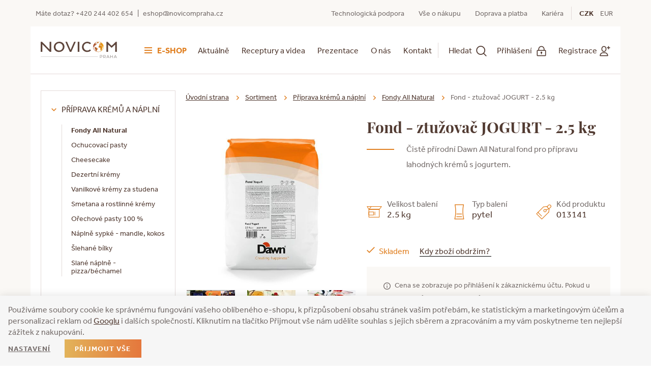

--- FILE ---
content_type: text/html; charset=UTF-8
request_url: https://www.novicompraha.cz/fond-ztuzovac-jogurt-2-5-kg_z496/
body_size: 32998
content:
<!DOCTYPE html>

<html class="no-js lang-cs" lang="cs">
<head>
   
      <meta charset="utf-8">
      
                     <meta name="viewport" content="width=device-width, initial-scale=1">
               
      <meta http-equiv="X-UA-Compatible" content="IE=edge">
      <title>Fond - ztužovač JOGURT - 2.5 kg - NOVICOM</title>
      
         
   <link rel="stylesheet" href="https://use.typekit.net/yvb7jxq.css">

         
            <link rel="stylesheet" href="/web/build/app.41671397.css">
         
      
    
    
    
   <meta property="og:title" content="Fond - ztužovač JOGURT - 2.5 kg">
   <meta property="og:image" content="https://www.novicompraha.cz/data/tmp/3/6/1726_3.jpg?1638180855_1">
   <meta property="og:url" content="https://www.novicompraha.cz/fond-ztuzovac-jogurt-2-5-kg_z496/">
   <meta property="og:type" content="website">
   <meta property="og:description" content="Čistě přírodní Dawn All Natural fond pro přípravu lahodných krémů s jogurtem.">
   <meta property='og:site_name' content='NOVICOM - Velkoobchod pro cukráře, pekaře, chocolatiery a gastronomii'>
   <meta property="og:locale" content="cs_CZ">


   <link rel="apple-touch-icon" sizes="144x144" href="/templates/images/apple-touch-icon.png">
   <link rel="icon" type="image/png" sizes="32x32" href="/templates/images/favicon-32x32.png">
   <link rel="icon" type="image/png" sizes="16x16" href="/templates/images/favicon-16x16.png">
   <link rel="manifest" href="/templates/images/site.webmanifest">
   <meta name="msapplication-TileColor" content="#da532c">
   <meta name="theme-color" content="#ffffff">
   <meta name="google-site-verification" content="">


      <script src="/common/static/js/sentry-6.16.1.min.js"></script>

<script>
   Sentry.init({
      dsn: 'https://bdac53e35b1b4424b35eb8b76bcc2b1a@sentry.wpj.cz/9',
      allowUrls: [
         /www\.novicompraha\.cz\//
      ],
      denyUrls: [
         // Facebook flakiness
         /graph\.facebook\.com/i,
         // Facebook blocked
         /connect\.facebook\.net\/en_US\/all\.js/i,
         // Chrome extensions
         /extensions\//i,
         /^chrome:\/\//i,
         /kupshop\.local/i
      ],
      beforeSend(event) {
         if (!/FBA[NV]|PhantomJS|SznProhlizec/.test(window.navigator.userAgent)) {
            return event;
         }
      },
      ignoreErrors: [
         // facebook / ga + disabled cookies
         'fbq is not defined',
         'Can\'t find variable: fbq',
         '_gat is not defined',
         'AW is not defined',
         'Can\'t find variable: AW',
         'url.searchParams.get', // gtm koza
         // localstorage not working in incoginto mode in iOS
         'The quota has been exceeded',
         'QuotaExceededError',
         'Undefined variable: localStorage',
         'localStorage is null',
         'The operation is insecure',
         "Failed to read the 'localStorage'",
         "gtm_",
         "Can't find variable: glami",
      ]
   });

   Sentry.setTag("web", "prod_novicompraha_db");
   Sentry.setTag("wbpck", 1);
   Sentry.setTag("adm", 0);
   Sentry.setTag("tpl", "k");
   Sentry.setTag("sentry_v", "6.16.1");
</script>

      <script>
   window.wpj = window.wpj || {};
   wpj.onReady = wpj.onReady || [];
   wpj.jsShop = wpj.jsShop || {events:[]};

   window.dataLayer = window.dataLayer || [];
   function gtag() {
      window.dataLayer.push(arguments);
   }
   window.wpj.cookie_bar_send = true;

   wpj.getCookie = (sKey) => decodeURIComponent(
      document.cookie.replace(
         new RegExp(
            '(?:(?:^|.*;)\\s*' +
            encodeURIComponent(sKey).replace(/[\-\.\+\*]/g, '\\$&') +
            '\\s*\\=\\s*([^;]*).*$)|^.*$'
         ),
         '$1'
      )
   ) || null;

      var consents = wpj.getCookie('cookie-bar')?.split(',');

   if (!(consents instanceof Array)){
      consents = [];
   }

   consents_fields = {
      ad_storage: consents.includes('ad_storage') ? 'granted' : 'denied',
      ad_user_data: consents.includes('ad_storage') ? 'granted' : 'denied',
      ad_personalization: consents.includes('ad_storage') ? 'granted' : 'denied',
      personalization_storage: consents.includes('personalization_and_functionality_storage') ? 'granted' : 'denied',
      functionality_storage: 'granted',
      analytics_storage: consents.includes('analytics_storage') ? 'granted' : 'denied',
   };
   gtag('consent', 'default', consents_fields);

   gtag("set", "ads_data_redaction", true);

   dataLayer.push({
      'event': 'defaultConsent',
      'consents' : consents_fields,
      'version': 'v2'
   });
   </script>

<script>
   wpj.data = wpj.data || { };

   
   

   

   
</script>



      
         <meta name="author" content="NOVICOM Praha">
      

      <meta name="web_author" content="wpj.cz">

      
         <meta name="description" content="Čistá směs pro ochucení a ztužení ušlehané smetany/krému a výrobu jogurtového mousse. Vylepšené a úspornější dávkování. Stabilita na řezu. Pro široké spektrum">
      
      
                     <meta name="robots" content="index, follow">
               
                      

            
      
         <link rel="shortcut icon" href="/templates/images/favicon.ico">
      

      <link rel="Contents" href="/mapa-stranek/" type="text/html">
      <link rel="Search" href="/vyhledavani/" type="text/html">

               <meta name="google-site-verification" content="LRtcTm9QxnRRdhl6R760OG1pPQz2EiQ-2ur0Nmm-aKo">
      
      
      
      
               

            

   

<script>page_data = {"page":{"language":"cs","title":"Fond - ztu\u017eova\u010d JOGURT - 2.5 kg - NOVICOM","path":"\/fond-ztuzovac-jogurt-2-5-kg_z496\/","currency":"CZK","currencyRate":1,"breadCrumbs":[{"id":"","name":"Dom\u016f"},{"id":257,"name":"P\u0159\u00edprava kr\u00e9m\u016f a n\u00e1pln\u00ed"},{"id":133,"name":"Fondy All Natural"},{"id":"","name":"Fond - ztu\u017eova\u010d JOGURT - 2.5 kg"}],"environment":"live","type":"product"},"user":{"sessionId":"f1aab3d51b6dbef3cba55fbde49664f8","cartId":"no-cartID","type":"anonymous","cartValue":0,"cartValueWithVat":0,"cartValueWithoutVat":0,"cartItems":0},"resetRefferer":false,"event":"pageView","products":[{"id":496,"idProduct":496,"EAN":"","code":13141,"productCode":13141,"hasVariations":null,"variationsIds":null,"idVariation":null,"variationCode":null,"variationName":null,"soldOut":null,"categoryMain":[{"id":257,"name":"P\u0159\u00edprava kr\u00e9m\u016f a n\u00e1pln\u00ed"},{"id":133,"name":"Fondy - ztu\u017eova\u010de Dawn All Natural"}],"categoryCurrent":[{"id":257,"name":"P\u0159\u00edprava kr\u00e9m\u016f a n\u00e1pln\u00ed"},{"id":133,"name":"Fondy All Natural"},{"id":"","name":"Fond - ztu\u017eova\u010d JOGURT - 2.5 kg"}],"producer":"","campaigns":[],"name":"Fond - ztu\u017eova\u010d JOGURT - 2.5 kg","vat":12,"price":800,"priceWithVat":896,"priceWithoutVat":800,"priceVat":96,"priceWithoutDiscount":800,"discount":0,"hasDiscount":false,"availability":"skladem","url":"https:\/\/www.novicompraha.cz\/fond-ztuzovac-jogurt-2-5-kg_z496\/","imageUrl":"https:\/\/www.novicompraha.cz\/data\/tmp\/0\/6\/1726_0.jpg?1638180855_1","position":1}],"once":false,"version":"v2"};page_data['page']['layout'] = window.innerWidth  > 991 ? 'web' : window.innerWidth > 543 ? 'tablet' : 'mobil';dataLayer.push(page_data);</script><script src="/common/static/wpj/wpj.gtm.js?v2"></script><script>var urlParams = new URLSearchParams(window.location.search);var hash = location.href.split("#")[1] || urlParams.get('id_variation') || "";gtm_getDetailImpressions(hash, 'detailImpressions');</script><script>
              wpj.onReady.push(function () {
                 [ 'logout', 'registration', 'login', 'newsletter_subscribe'].forEach(function (type) {
                    let cookieValue = wpj.storage.cookies.getItem('gtm_'+type);

                    if (cookieValue === null) {
                       return;
                    }
                    wpj.storage.cookies.removeItem('gtm_'+type);

                    cookieValue = JSON.parse(cookieValue);

                    let valueData;
                    if (type === 'newsletter_subscribe') {
                       valueData = { ...cookieValue };
                       type = 'newsletterSubscribe';
                    } else if (cookieValue instanceof Array) {
                       valueData = { data: cookieValue };
                    } else {
                       valueData = { value: cookieValue };
                    }
                     window.dataLayer.push({
                        event: 'success' +  gtm_ucfirst(type),
                           ...valueData
                     });
                 });
              });
              function gtm_ucfirst(str) {
                   if (!str || typeof str !== 'string') return str;
                   return str.charAt(0).toUpperCase() + str.slice(1);
               }
           </script>         <!-- Google Tag Manager -->
   <script data-cookieconsent="ignore">(function(w,d,s,l,i) {w[l] = w[l] || [];w[l].push({'gtm.start': new Date().getTime(), event: 'gtm.js'});
         var f = d.getElementsByTagName(s)[0],j=d.createElement(s),dl=l != 'dataLayer' ? '&l=' + l : '';
         j.async = true;j.src='//www.googletagmanager.com/gtm.js?id=' + i + dl;f.parentNode.insertBefore(j, f);
      })(window, document, 'script', 'dataLayer', 'GTM-PDXPTXZK');</script>
   <!-- End Google Tag Manager -->
   
</head>

<body>



<!-- Google Tag Manager -->
   <noscript>
       <iframe src="//www.googletagmanager.com/ns.html?id=GTM-PDXPTXZK" height="0" width="0" style="display:none;visibility:hidden"></iframe>
   </noscript>
<!-- End Google Tag Manager -->



    
    
    <div class="body-wrapper  body-wrapper-alt-bg">

            
            
    <div id="login" class="focus-login focus">
   <div class="focus-content">
      <a href="#" class="focus-close" data-focus="close">
         <span class="fc lightbox_close"></span>
      </a>
               <form method="post" action="/prihlaseni/">
            <h2 class="text-center">Přihlásit se</h2>

            <div class="form-group">
               <label for="log-login-focus" class="control-label">E-mail</label>
               <input type="email" name="login" id="log-login-focus" value="" class="form-control">
            </div>
            <div class="form-group">
               <label for="log-password-focus" class="control-label">Heslo</label>
               <input type="password" name="password" id="log-password-focus" value="" class="form-control">
            </div>
            <div class="form-group">
               <label class="custom-checkbox custom-control" for="log-remember">
                  <input class="custom-control-input" type="checkbox" name="remember" value="1" id="log-remember" checked>
                  <span class="custom-control-indicator"></span>
                  Zapamatovat
               </label>
            </div>
            <p class="m-b-0">Heslo jsem <a href="/prihlaseni-heslo/">zapomněl</a></p>
            <p>Jsem tu poprvé a chci se <a href="/registrace/">registrovat</a></p>
            <div class="text-center m-t-2">
               <input type="hidden" name="url" value="/kategorie/">
               <input class="btn btn-primary" type="submit" value="Přihlásit se" name="Submit">
            </div>
         </form>
         </div>
</div>
    
   <div class="header-top">
      <div class="container">
         <p>Máte dotaz? <a href="tel:+420244402654">+420 244 402 654</a> <span>|</span> <a href="mailto:eshop@novicompraha.cz">eshop@novicompraha.cz</a></p>
         <ul class="list-inline">
           <li>
          <a href="/technologicka-podpora/">Technologická podpora</a>
       </li>
           <li>
          <a href="/vse-o-nakupu_p12.html">Vše o nákupu</a>
       </li>
           <li>
          <a href="/doprava/">Doprava a platba</a>
       </li>
           <li>
          <a href="/clanek/72/kariera/" target="_blank">Kariéra</a>
       </li>
    </ul>
         <ul class="list-inline header-currencies">
                              <li class="active"><a href="/mena/CZK/" title="Česká koruna">CZK</a></li>
                              <li><a href="/mena/EUR/" title="Euro">EUR</a></li>
                      </ul>
      </div>
   </div>
   <header class="header">
      <div class="container-fluid">
         <div class="row">
            <div class="container">
                
                    <h2>
                       <a href="/" title="NOVICOM - Velkoobchod pro cukráře, pekaře, chocolatiery a gastronomii" class="logo">
                          <img class="img-responsive" src="/templates/images/logo.svg" alt="NOVICOM - Velkoobchod pro cukráře, pekaře, chocolatiery a gastronomii">
                       </a>
                    </h2>
                

               <div class="header-cart-mobile hidden-md-up">
                                         <a href="/prihlaseni/" class="header-login" data-btn="login">
                         <span>Přihlášení</span> <i class="fc icons_login"></i>
                      </a>
                      <a href="/registrace/" class="header-login" data-btn="login">
                         <span>Registrace</span> <i class="fc icons_register"></i>
                      </a>
                                  </div>

               <div class="header-nav-wrapper">
                  <div class="header-burger hamburger-sortiment hidden-md-down">
                     <span class="hamburger"><span class="hamburger-inner"></span></span>
                     <a href="/sortiment/" class="text">E-shop</a>

                     <div class="header-sections">
                          <ul class="container list-unstyled"><li class="nav-item nav-item-257 "><a href="/priprava-kremu-a-naplni_k257/" class="nav-link"> Příprava krémů a náplní </a></li><li class="nav-item nav-item-261 "><a href="/hotove-kremy-a-naplne_k261/" class="nav-link"> Hotové krémy a náplně </a></li><li class="nav-item nav-item-284 "><a href="/priprava-sladkych-test_k284/" class="nav-link"> Příprava sladkých těst </a></li><li class="nav-item nav-item-191 "><a href="/dawn-original-bakery-usa_k191/" class="nav-link"> DAWN Original Bakery USA </a></li><li class="nav-item nav-item-271 "><a href="/polevy-a-toppingy_k271/" class="nav-link"> Polevy a toppingy </a></li><li class="nav-item nav-item-276 "><a href="/glazury-decorgely-lesky-na-dorty-a-dezerty_k276/" class="nav-link"> Glazury a lesky </a></li><li class="nav-item nav-item-275 "><a href="/fondany-a-icingy_k275/" class="nav-link"> Fondány a icingy </a></li><li class="nav-item nav-item-309 "><a href="/cokolada-icam-agostoni_k309/" class="nav-link"> Čokoláda ICAM / Agostoni </a></li><li class="nav-item nav-item-315 "><a href="/kremy-a-praline_k315/" class="nav-link"> Krémy a praliné </a></li><li class="nav-item nav-item-380 "><a href="/vela-delikatni-a-jemne-kremy_k380/" class="nav-link"> VELA delikátní a jemné krémy </a></li><li class="nav-item nav-item-149 "><a href="/belgicka-cokolada_k149/" class="nav-link"> Belgická čokoláda </a></li><li class="nav-item nav-item-48 "><a href="/kakaove-prasky_k48/" class="nav-link"> Kakaové prášky </a></li><li class="nav-item nav-item-107 "><a href="/cokoladove-dekorace_k107/" class="nav-link"> Čokoládové dekorace </a></li><li class="nav-item nav-item-47 "><a href="/produkty-z-kakaovych-bobu_k47/" class="nav-link"> Produkty z kakaových bobů </a></li><li class="nav-item nav-item-299 "><a href="/potahovani-dortu-modelace_k299/" class="nav-link"> Potahování dortů / modelace </a></li><li class="nav-item nav-item-301 "><a href="/dekoracni-a-posypove-cukry_k301/" class="nav-link"> Dekorační a posypové cukry </a></li><li class="nav-item nav-item-280 "><a href="/zelirovani_k280/" class="nav-link"> Želírování </a></li><li class="nav-item nav-item-75 "><a href="/kandovane-ovoce_k75/" class="nav-link"> Kandované ovoce </a></li><li class="nav-item nav-item-307 "><a href="/aromata-a-prirodni-barviva_k307/" class="nav-link"> Aromata a přírodní barviva </a></li><li class="nav-item nav-item-52 "><a href="/pecivo-k-plneni-pasticky-paje-platy-tartelette-korpusy-trubicky-tapas_k52/" class="nav-link"> Pečivo k plnění/korpusy </a></li><li class="nav-item nav-item-92 "><a href="/vyroba-peciva_k92/" class="nav-link"> Výroba pečiva </a></li><li class="nav-item nav-item-118 "><a href="/margariny-a-fritovaci-tuky_k118/" class="nav-link"> Margaríny a fritovací tuky </a></li><li class="nav-item nav-item-119 "><a href="/separacni-pripravky-oleje_k119/" class="nav-link"> Separační přípravky, oleje </a></li><li class="nav-item nav-item-228 "><a href="/madame-loulou-koncept_k228/" class="nav-link"> Madame Loulou koncept </a></li><li class="nav-item nav-item-120 "><a href="/strikaci-technika-stroje-k-aplikaci-oleje-zele_k120/" class="nav-link"> Stříkací technika - stroje </a></li><li class="nav-item nav-item-43 "><a href="/plastovy-program-poharky-misticky_k43/" class="nav-link"> Plastový program </a></li><li class="nav-item nav-item-21 "><a href="/pomucky-pro-cukrare-a-pekare_k21/" class="nav-link"> Pomůcky </a></li><li class="nav-item nav-item-323 "><a href="/priprava-bezlepkovych-sladkych-test_k323/" class="nav-link"> Výroba bezlepkových těst </a></li><li class="nav-item nav-item-389 "><a href="/valentyn_k389/" class="nav-link"> Valentýn </a></li><li class="nav-item nav-item-349 "><a href="/prodejni-akce_k349/" class="nav-link"> Prodejní akce </a></li></ul>    <script type="text/javascript">
      wpj.onReady.push(function() {
                  $(".nav-link-257").addClass('opened');
                  $(".nav-link-133").addClass('opened').addClass('active');
               });
   </script>

                     </div>
                  </div>

                  <div class="header-burger hamburger-menu hidden-xl-up">
                     <span class="hamburger"><span class="hamburger-inner"></span></span>
                     <a href="#" class="text">menu</a>

                     <nav class="header-nav">
                         <ul class="list-unstyled">
         <li class="">
         <a href="/clanky/1/">Aktuálně</a>
      </li>
         <li class="">
         <a href="/clanky/4/">Receptury a videa</a>
      </li>
         <li class="">
         <a href="/clanky/5/">Prezentace</a>
      </li>
         <li class="">
         <a href="/o-firme/">O nás</a>
      </li>
         <li class="">
         <a href="/kontakt/">Kontakt</a>
      </li>
   </ul>
                     </nav>
                  </div>

                  <button type="button" class="burger" data-toggle="burger">
                <span class="burger-icon">
                   <span></span>
                   <span></span>
                   <span></span>
                   <span></span>
                </span>
                     <span class="uppercase hidden-md-down">Sortiment</span>
                     <span class="uppercase hidden-lg-up">Menu</span>
                  </button>

                  <nav class="header-nav">
                      <ul class="list-unstyled">
         <li class="">
         <a href="/clanky/1/">Aktuálně</a>
      </li>
         <li class="">
         <a href="/clanky/4/">Receptury a videa</a>
      </li>
         <li class="">
         <a href="/clanky/5/">Prezentace</a>
      </li>
         <li class="">
         <a href="/o-firme/">O nás</a>
      </li>
         <li class="">
         <a href="/kontakt/">Kontakt</a>
      </li>
   </ul>
                  </nav>
               </div>

               <div class="header-user-block">

                  <button href="/vyhledavani/" class="header-search-link" data-toggle="search">
                     <span class="inner">
                        <span class="text">Hledat</span>
                        <i class="fc icons_search"></i>
                     </span>
                  </button>

                  <div class="header-login" data-login-link>
                                               <a href="/prihlaseni/" class="header-login" data-btn="login">
                            <span class="hidden-md-down">Přihlášení</span> <i class="fc icons_login"></i>
                         </a>
                         <a href="/registrace/" class="header-login" data-btn="login">
                            <span class="hidden-md-down">Registrace</span><i class="fc icons_register"></i>
                         </a>
                         <div class="focus-login on-hover">
                            <div class="col-md-6">
                               <h4>Přihlášení</h4>
                               <form method="post" action="/prihlaseni/" class="m-t-2">
                                  <div class="form-group">
                                     <input type="email" name="login" value="" class="form-control" placeholder="E-mail">
                                  </div>
                                  <div class="form-group">
                                     <input type="password" name="password" id="log-password" value="" class="form-control"
                                            placeholder="Heslo">
                                  </div>
                                  <div class="text-center m-t-1">
                                     <input type="hidden" name="url" value="/sortiment/"/>
                                     <input class="btn btn-primary" type="submit" value="Přihlásit se" name="Submit"/>
                                  </div>
                               </form>
                               <p class="forget-password m-t-1 m-b-0">Zapomenuté heslo? <a href="/prihlaseni-heslo/">Pošleme Vám nové</a></p>
                            </div>
                            <div class="col-md-6 register-part">
                                
                               <h4>Ještě u nás nemáte svůj účet?</h4>
                               <a href="/registrace/" class="btn btn-primary m-b-2 m-t-1">Zaregistrujte se</a>
                                <div class=""><h4>Získáte zajímavé výhody:</h4>

<ul>
	<li>Rychlejší nákup v e-shopu</li>
	<li>Přehled objednávek a jejich historie</li>
	<li>Technologická podpora</li>
</ul>
</div>
                            </div>
                         </div>
                                        </div>

                                  </div>
                
    <div class="added-to-cart-wrapper">
    <div>
        <div data-template="added-to-cart">
            <div class="added-to-cart">
                <div class="cart-icon">
                    <i class="fc icons_cart"></i>
                </div>
                <div class="cart-content">
                    <a class="hidden" data-remove></a>
                    <h6>Do košíku bylo přidáno</h6>
                    <p><span data-template-placeholder="title"></span></p>
                    <p class="pieces"><span data-template-placeholder="pieces"></span> ks</p>
                </div>
            </div>
        </div>
    </div>
</div>

<script>
   function showAddedToCart(placeholders)
   {
      var $template = $('[data-template="added-to-cart"]'),
         $message = $template.clone().attr('data-template', null);
      $message.insertBefore($template);

      for (var name in placeholders)
         $message.find('[data-template-placeholder="'+name+'"]').html(placeholders[name]);

      $message.find('.added-to-cart').addClass('active').css({ opacity:0 }).transit({ opacity: 1 });

      $message.on('click', '[data-remove]', function(e){
         $message.transit({
            'max-height': 0,
            'opacity': 0
         }, function () {
            $message.remove();
         })
      });

      $('.order-reminder').fadeIn();

      setTimeout(function() {
         $message.find('[data-remove]').click();

         setTimeout(function() {
            $('.order-reminder').fadeOut();
         }, 1000);
      }, 5000);



   }
</script>

            </div>
         </div>
      </div>
       <div class="header-search">
   <form method="get" name="search" action="/vyhledavani/" class="search-form">
      <div>
         <input name="search" value="" class="form-control autocomplete-control" placeholder="Začněte psát hledaný výraz"
                id="search" autocomplete="off" data-autocomplete-control>
      </div>
      <button name="submit" type="submit" value="Vyhledat" class="btn btn-primary"><span class="icons_search fc
         hidden-sm-up"></span><span class="hidden-xs-down">Vyhledat</span></button>

      <button type="button" class="btn search-toggle" data-toggle="search"><i class="fc lightbox_close"></i></button>
   </form>
    <script id="productSearch" type="text/x-dot-template">
   
      {{? it.items.Produkty || it.items.Kategorie || it.items.Vyrobci  }}

         {{? it.items.Produkty }}
         <div class="ac-products">
            <ul>
               {{~it.items.Produkty.items :item :index}}
               <li data-autocomplete-item="product">
                  <a href="/launch.php?s=redir&type=product&id={{=item.id}}">
                     {{? item.image }}
                     <img src="{{=item.image}}" alt="{{=item.label}}">
                     {{??}}
                     <img src="/templates/images/no-img.jpg" alt="{{=item.label}}">
                     {{?}}
                     <span>{{=item.label}}</span>
                  </a>
               </li>
               {{~}}
            </ul>
         </div>
         {{?}}

         {{? it.items.Kategorie }}
         <div class="ac-categories">
            <h4>Kategorie</h4>
            <ul>
               {{~it.items.Kategorie.items :item :index}}
               <li data-autocomplete-item="section">
                  <a href="/launch.php?s=redir&type=category&id={{=item.id}}">{{=item.label}}</a>
               </li>
               {{~}}
            </ul>
         </div>
         {{?}}

         {{? it.items.Vyrobci }}
         <div class="ac-producers">
            <h4>Značka</h4>
            <ul>
               {{~it.items.Vyrobci.items :item :index}}
               <li data-autocomplete-item="section">
                  <a href="/launch.php?s=redir&type=producer&id={{=item.id}}">{{=item.label}}</a>
               </li>
               {{~}}
            </ul>
         </div>
         {{?}}

         <div class="ac-showall" data-autocomplete-item="show-all">
            <a href="" class="btn btn-primary">Všechny výsledky</a>
            <div class="clearfix"></div>
         </div>

      {{??}}
         <div class="p-a-1">
            Žádný výsledek
         </div>
      {{?}}
   
</script>


<script>
   wpj.onReady.push(function() {
      $('#search').productSearch({
         jumpToProduct: false,
      });
   });
</script></div>   </header>
    
    

    
   <div class="container container-alt-bg">
      <div class="row">
         <div class="hidden-md-down col-lg-3">
              <div class="side-sections"><ul class="nav nav-pills nav-stacked"><li class="nav-item level-0" data-section="257"><i class="fc icons_caret_right opener"></i><a href="/priprava-kremu-a-naplni_k257/" class="nav-link">Příprava krémů a náplní</a><ul class="nav nav-pills nav-stacked"><li class="nav-item level-1" data-section="133"><a href="/priprava-kremu-a-naplni_k257/fondy-ztuzovace-dawn-all-natural_k133/" class="nav-link">Fondy All Natural</a></li><li class="nav-item level-1" data-section="222"><a href="/priprava-kremu-a-naplni_k257/ochucovaci-pasty-dawn-all-natural_k222/" class="nav-link">Ochucovací pasty</a></li><li class="nav-item level-1" data-section="220"><a href="/priprava-kremu-a-naplni_k257/cheesecake-vyroba_k220/" class="nav-link">Cheesecake</a></li><li class="nav-item level-1" data-section="62"><a href="/priprava-kremu-a-naplni_k257/smesi-pro-vyrobu-dezertnich-kremu_k62/" class="nav-link">Dezertní krémy</a></li><li class="nav-item level-1" data-section="263"><a href="/priprava-kremu-a-naplni_k257/vanilkove-kremy-za-studena_k263/" class="nav-link">Vanilkové krémy za studena</a></li><li class="nav-item level-1" data-section="66"><a href="/priprava-kremu-a-naplni_k257/rostlinne-kremy-a-zivocisna-smetana_k66/" class="nav-link">Smetana a rostlinné krémy</a></li><li class="nav-item level-1" data-section="316"><a href="/priprava-kremu-a-naplni_k257/orechove-pasty-100_k316/" class="nav-link">Ořechové pasty 100 %</a></li><li class="nav-item level-1" data-section="322"><a href="/priprava-kremu-a-naplni_k257/sypke-naplne-madle-kokos_k322/" class="nav-link">Náplně sypké - mandle, kokos</a></li><li class="nav-item level-1" data-section="269"><a href="/priprava-kremu-a-naplni_k257/bilky-slehane_k269/" class="nav-link">Šlehané bílky</a></li><li class="nav-item level-1" data-section="168"><a href="/priprava-kremu-a-naplni_k257/slane-naplne-pizza-bechamel_k168/" class="nav-link">Slané náplně - pizza/béchamel</a></li></ul></li><li class="nav-item level-0" data-section="261"><i class="fc icons_caret_right opener"></i><a href="/hotove-kremy-a-naplne_k261/" class="nav-link">Hotové krémy a náplně</a><ul class="nav nav-pills nav-stacked"><li class="nav-item level-1" data-section="383"><i class="fc icons_caret_right opener"></i><a href="/hotove-kremy-a-naplne_k261/ovocne-naplne_k383/" class="nav-link">Ovocné náplně</a><ul class="nav nav-pills nav-stacked"><li class="nav-item level-2" data-section="87"><a href="/hotove-kremy-a-naplne_k261/ovocne-naplne_k383/delifruit-ovocne-naplne-30-70-ovoce_k87/" class="nav-link">Delifruit ovocné náplně</a></li><li class="nav-item level-2" data-section="90"><a href="/hotove-kremy-a-naplne_k261/ovocne-naplne_k383/ovoce-v-gelu-60_k90/" class="nav-link">Ovoce v gelu</a></li><li class="nav-item level-2" data-section="169"><a href="/hotove-kremy-a-naplne_k261/ovocne-naplne_k383/premiove-ovocne-naplne-50-80-ovoce_k169/" class="nav-link">Prémiové ovocné náplně</a></li><li class="nav-item level-2" data-section="89"><a href="/hotove-kremy-a-naplne_k261/ovocne-naplne_k383/naplne-s-jablky_k89/" class="nav-link">Náplně s jablky</a></li><li class="nav-item level-2" data-section="132"><a href="/hotove-kremy-a-naplne_k261/ovocne-naplne_k383/ostatni-ovocne-naplne_k132/" class="nav-link">Ostatní ovocné náplně</a></li><li class="nav-item level-2" data-section="270"><a href="/hotove-kremy-a-naplne_k261/ovocne-naplne_k383/stavova-pojidla-pro-vyrobu-vlastni-naplne_k270/" class="nav-link">Šťávová pojidla</a></li></ul></li><li class="nav-item level-1" data-section="262"><a href="/hotove-kremy-a-naplne_k261/hotove-pudingove-kremy-a-naplne_k262/" class="nav-link">Pudingové krémy</a></li><li class="nav-item level-1" data-section="382"><a href="/hotove-kremy-a-naplne_k261/remonce-naplne-pro-intenzivni-chut-a-vlacnost_k382/" class="nav-link">Remonce náplně</a></li><li class="nav-item level-1" data-section="266"><i class="fc icons_caret_right opener"></i><a href="/hotove-kremy-a-naplne_k261/delikatni-roztiratelne-kremy-a-naplne_k266/" class="nav-link">Delikátní roztíratelné krémy</a><ul class="nav nav-pills nav-stacked"><li class="nav-item level-2" data-section="379"><a href="/hotove-kremy-a-naplne_k261/delikatni-roztiratelne-kremy-a-naplne_k266/vela-jemne-kremy_k379/" class="nav-link">VELA jemné krémy</a></li><li class="nav-item level-2" data-section="267"><a href="/hotove-kremy-a-naplne_k261/delikatni-roztiratelne-kremy-a-naplne_k266/icam-jemne-kremy_k267/" class="nav-link">ICAM jemné krémy</a></li><li class="nav-item level-2" data-section="268"><a href="/hotove-kremy-a-naplne_k261/delikatni-roztiratelne-kremy-a-naplne_k266/truffle-kremy-hotove-kremy-pro-univerzalni-pouziti_k268/" class="nav-link">Truffle krémy</a></li><li class="nav-item level-2" data-section="352"><a href="/hotove-kremy-a-naplne_k261/delikatni-roztiratelne-kremy-a-naplne_k266/dalsi-delikatni-roztiratelne-kremy_k352/" class="nav-link">Další roztíratelné krémy</a></li></ul></li><li class="nav-item level-1" data-section="375"><i class="fc icons_caret_right opener"></i><a href="/hotove-kremy-a-naplne_k261/praline-kremy-a-naplne_k375/" class="nav-link">Praliné krémy</a><ul class="nav nav-pills nav-stacked"><li class="nav-item level-2" data-section="386"><a href="/hotove-kremy-a-naplne_k261/praline-kremy-a-naplne_k375/croquant-praline-kremy_k386/" class="nav-link">Croquant praliné</a></li><li class="nav-item level-2" data-section="387"><a href="/hotove-kremy-a-naplne_k261/praline-kremy-a-naplne_k375/pralinata-kremy_k387/" class="nav-link">Pralinata krémy</a></li><li class="nav-item level-2" data-section="388"><a href="/hotove-kremy-a-naplne_k261/praline-kremy-a-naplne_k375/orechove-pasty-100_k388/" class="nav-link">Ořechové pasty 100 %</a></li></ul></li><li class="nav-item level-1" data-section="339"><a href="/hotove-kremy-a-naplne_k261/karamel-a-slany-karamel_k339/" class="nav-link">Karamel a slaný karamel</a></li><li class="nav-item level-1" data-section="265"><a href="/hotove-kremy-a-naplne_k261/hotove-mandlove-naplne_k265/" class="nav-link">Mandlové náplně</a></li></ul></li><li class="nav-item level-0" data-section="284"><i class="fc icons_caret_right opener"></i><a href="/priprava-sladkych-test_k284/" class="nav-link">Příprava sladkých těst</a><ul class="nav nav-pills nav-stacked"><li class="nav-item level-1" data-section="78"><a href="/priprava-sladkych-test_k284/smesi-na-pripravu-sladkych-test-prehled_k78/" class="nav-link">Směsi na přípravu sladkých těst</a></li><li class="nav-item level-1" data-section="340"><a href="/priprava-sladkych-test_k284/slehana-testa-piskotove-korpusy-platy_k340/" class="nav-link">Šlehaná těsta - korpusy, pláty</a></li><li class="nav-item level-1" data-section="287"><a href="/priprava-sladkych-test_k284/lite-a-trene-testo_k287/" class="nav-link">Lité a třené těsto</a></li><li class="nav-item level-1" data-section="361"><a href="/priprava-sladkych-test_k284/lite-hmoty-ochucene_k361/" class="nav-link">Lité hmoty ochucené</a></li><li class="nav-item level-1" data-section="286"><a href="/priprava-sladkych-test_k284/linecke-testo_k286/" class="nav-link">Linecké těsto</a></li><li class="nav-item level-1" data-section="294"><a href="/priprava-sladkych-test_k284/donuts-a-koblihy_k294/" class="nav-link">Donuts a koblihy</a></li><li class="nav-item level-1" data-section="381"><a href="/priprava-sladkych-test_k284/croissanty-a-plundrove-testo_k381/" class="nav-link">Croissanty a plundrové těsto</a></li><li class="nav-item level-1" data-section="292"><a href="/priprava-sladkych-test_k284/red-velvet_k292/" class="nav-link">Red Velvet</a></li><li class="nav-item level-1" data-section="291"><a href="/priprava-sladkych-test_k284/brownies_k291/" class="nav-link">Brownies</a></li><li class="nav-item level-1" data-section="290"><a href="/priprava-sladkych-test_k284/cookies_k290/" class="nav-link">Cookies</a></li><li class="nav-item level-1" data-section="289"><a href="/priprava-sladkych-test_k284/muffins_k289/" class="nav-link">Muffins</a></li><li class="nav-item level-1" data-section="293"><a href="/priprava-sladkych-test_k284/carrot-cake-a-pernik_k293/" class="nav-link">Carrot Cake a perník</a></li><li class="nav-item level-1" data-section="344"><a href="/priprava-sladkych-test_k284/makronky_k344/" class="nav-link">Makronky</a></li><li class="nav-item level-1" data-section="295"><a href="/priprava-sladkych-test_k284/mandlova-testa-mouka_k295/" class="nav-link">Mandlová těsta + mouka</a></li><li class="nav-item level-1" data-section="334"><a href="/priprava-sladkych-test_k284/priprava-peciva-dezertu-a-dortu-bez-lepku_k334/" class="nav-link">Bezlepková těsta</a></li><li class="nav-item level-1" data-section="345"><a href="/priprava-sladkych-test_k284/odpalovane-testo-eclaire-choux-venecky-vetrniky_k345/" class="nav-link">Odpalované těsto</a></li><li class="nav-item level-1" data-section="366"><a href="/priprava-sladkych-test_k284/cheesecake_k366/" class="nav-link">Cheesecake</a></li></ul></li><li class="nav-item level-0" data-section="191"><i class="fc icons_caret_right opener"></i><a href="/dawn-original-bakery-usa_k191/" class="nav-link">DAWN Original Bakery USA</a><ul class="nav nav-pills nav-stacked"><li class="nav-item level-1" data-section="85"><a href="/dawn-original-bakery-usa_k191/dawn-bakery-testa-prehled_k85/" class="nav-link">DAWN Bakery těsta - přehled</a></li><li class="nav-item level-1" data-section="297"><a href="/dawn-original-bakery-usa_k191/dawn-donuts_k297/" class="nav-link">DAWN Donuts</a></li><li class="nav-item level-1" data-section="296"><a href="/dawn-original-bakery-usa_k191/dawn-muffins_k296/" class="nav-link">Dawn Muffins</a></li><li class="nav-item level-1" data-section="298"><a href="/dawn-original-bakery-usa_k191/dawn-original-usa-cookies_k298/" class="nav-link">DAWN Cookies</a></li><li class="nav-item level-1" data-section="196"><a href="/dawn-original-bakery-usa_k191/dawn-cokolada-k-peceni_k196/" class="nav-link">Dawn čokoláda k pečení</a></li><li class="nav-item level-1" data-section="365"><a href="/dawn-original-bakery-usa_k191/dawn-cheesecake_k365/" class="nav-link">DAWN Cheesecake</a></li><li class="nav-item level-1" data-section="347"><a href="/dawn-original-bakery-usa_k191/dawn-red-velvet_k347/" class="nav-link">DAWN Red Velvet</a></li><li class="nav-item level-1" data-section="348"><a href="/dawn-original-bakery-usa_k191/dawn-carrot-cake_k348/" class="nav-link">DAWN Carrot Cake</a></li><li class="nav-item level-1" data-section="356"><a href="/dawn-original-bakery-usa_k191/dawn-frangipane-mandlove_k356/" class="nav-link">Dawn Frangipane - mandlové</a></li><li class="nav-item level-1" data-section="194"><a href="/dawn-original-bakery-usa_k191/dawn-icing-a-fondant_k194/" class="nav-link">Dawn Icing a Fondant</a></li><li class="nav-item level-1" data-section="195"><a href="/dawn-original-bakery-usa_k191/pomucky-pro-vyrobu-a-servirovani_k195/" class="nav-link">Pomůcky pro výrobu a servírování</a></li></ul></li><li class="nav-item level-0" data-section="271"><i class="fc icons_caret_right opener"></i><a href="/polevy-a-toppingy_k271/" class="nav-link">Polevy a toppingy</a><ul class="nav nav-pills nav-stacked"><li class="nav-item level-1" data-section="73"><a href="/polevy-a-toppingy_k271/souplesse-polevy_k73/" class="nav-link">Elastické polevy Souplesse</a></li><li class="nav-item level-1" data-section="378"><a href="/polevy-a-toppingy_k271/sacher-supreme-polevy_k378/" class="nav-link">Sacher Supreme polevy</a></li><li class="nav-item level-1" data-section="272"><a href="/polevy-a-toppingy_k271/polevy-zafiro-premium-pecicky_k272/" class="nav-link">Prémiové polevy Zafiro</a></li><li class="nav-item level-1" data-section="385"><a href="/polevy-a-toppingy_k271/zakladni-maceci-polevy_k385/" class="nav-link">Základní máčecí polevy</a></li><li class="nav-item level-1" data-section="273"><a href="/polevy-a-toppingy_k271/cokoladove-polevy-na-zmrzlinu_k273/" class="nav-link">Čokoládové na zmrzlinu</a></li><li class="nav-item level-1" data-section="70"><a href="/polevy-a-toppingy_k271/toppingy-salsa-dip_k70/" class="nav-link">Toppingy Salsa Dip</a></li></ul></li><li class="nav-item level-0" data-section="276"><i class="fc icons_caret_right opener"></i><a href="/glazury-decorgely-lesky-na-dorty-a-dezerty_k276/" class="nav-link">Glazury a lesky</a><ul class="nav nav-pills nav-stacked"><li class="nav-item level-1" data-section="279"><a href="/glazury-decorgely-lesky-na-dorty-a-dezerty_k276/glaze-deluxe-lesky-zrcadlove-polevy_k279/" class="nav-link">Glaze Deluxe - lesky / zrcadlové polevy</a></li><li class="nav-item level-1" data-section="278"><a href="/glazury-decorgely-lesky-na-dorty-a-dezerty_k276/decorgely-leskle-polevy_k278/" class="nav-link">Decorgely - lesklé polevy</a></li><li class="nav-item level-1" data-section="277"><a href="/glazury-decorgely-lesky-na-dorty-a-dezerty_k276/kakaove-glazury-leskle_k277/" class="nav-link">Kakaové glazury lesklé</a></li><li class="nav-item level-1" data-section="337"><a href="/glazury-decorgely-lesky-na-dorty-a-dezerty_k276/ochucovaci-pasty-dawn_k337/" class="nav-link">Ochucení glazury</a></li></ul></li><li class="nav-item level-0" data-section="275"><i class="fc icons_caret_right opener"></i><a href="/fondany-a-icingy_k275/" class="nav-link">Fondány a icingy</a><ul class="nav nav-pills nav-stacked"><li class="nav-item level-1" data-section="336"><a href="/fondany-a-icingy_k275/ochucovaci-pasty-dawn-all-natural_k336/" class="nav-link">Ochucení</a></li></ul></li><li class="nav-item level-0" data-section="309"><i class="fc icons_caret_right opener"></i><a href="/cokolada-icam-agostoni_k309/" class="nav-link">Čokoláda ICAM / Agostoni</a><ul class="nav nav-pills nav-stacked"><li class="nav-item level-1" data-section="51"><i class="fc icons_caret_right opener"></i><a href="/cokolada-icam-agostoni_k309/couverture-cokolady-icam-s-p-a_k51/" class="nav-link">Couverture čokolády</a><ul class="nav nav-pills nav-stacked"><li class="nav-item level-2" data-section="310"><a href="/cokolada-icam-agostoni_k309/couverture-cokolady-icam-s-p-a_k51/tmava-cokolada-icam-s-p-a_k310/" class="nav-link">Tmavá čokoláda</a></li><li class="nav-item level-2" data-section="311"><a href="/cokolada-icam-agostoni_k309/couverture-cokolady-icam-s-p-a_k51/mlecna-cokolada_k311/" class="nav-link">Mléčná čokoláda</a></li><li class="nav-item level-2" data-section="312"><a href="/cokolada-icam-agostoni_k309/couverture-cokolady-icam-s-p-a_k51/bila-cokolada_k312/" class="nav-link">Bílá čokoláda</a></li><li class="nav-item level-2" data-section="313"><a href="/cokolada-icam-agostoni_k309/couverture-cokolady-icam-s-p-a_k51/gianduia-nugatova-cokolada_k313/" class="nav-link">Gianduia - nugátová</a></li><li class="nav-item level-2" data-section="357"><a href="/cokolada-icam-agostoni_k309/couverture-cokolady-icam-s-p-a_k51/bila-cokolada-s-karamelem-jogurtem_k357/" class="nav-link">Bílé čokolády s karamelem / jogurtem</a></li></ul></li><li class="nav-item level-1" data-section="50"><a href="/cokolada-icam-agostoni_k309/single-origin-grand-cru-cokolada_k50/" class="nav-link">Single Origin / Grand Cru</a></li><li class="nav-item level-1" data-section="226"><a href="/cokolada-icam-agostoni_k309/bio-organic_k226/" class="nav-link">BIO - Organic</a></li><li class="nav-item level-1" data-section="217"><a href="/cokolada-icam-agostoni_k309/cokolada-do-peciva_k217/" class="nav-link">Čokoláda do pečiva</a></li><li class="nav-item level-1" data-section="358"><a href="/cokolada-icam-agostoni_k309/nuance-cokolady-s-ovocem-korenim-kavou_k358/" class="nav-link">Nuance - čokolády s ovocem / kávou</a></li></ul></li><li class="nav-item level-0" data-section="315"><a href="/kremy-a-praline_k315/" class="nav-link">Krémy a praliné</a></li><li class="nav-item level-0" data-section="380"><a href="/vela-delikatni-a-jemne-kremy_k380/" class="nav-link">VELA delikátní a jemné krémy</a></li><li class="nav-item level-0" data-section="149"><i class="fc icons_caret_right opener"></i><a href="/belgicka-cokolada_k149/" class="nav-link">Belgická čokoláda</a><ul class="nav nav-pills nav-stacked"><li class="nav-item level-1" data-section="368"><a href="/belgicka-cokolada_k149/cokolada-veliche-gourmet_k368/" class="nav-link">Čokoláda VELICHE Gourmet</a></li></ul></li><li class="nav-item level-0" data-section="48"><a href="/kakaove-prasky_k48/" class="nav-link">Kakaové prášky</a></li><li class="nav-item level-0" data-section="107"><i class="fc icons_caret_right opener"></i><a href="/cokoladove-dekorace_k107/" class="nav-link">Čokoládové dekorace</a><ul class="nav nav-pills nav-stacked"><li class="nav-item level-1" data-section="111"><a href="/cokoladove-dekorace_k107/designove-cokladove-dekorace_k111/" class="nav-link">Designové dekorace</a></li><li class="nav-item level-1" data-section="108"><a href="/cokoladove-dekorace_k107/posypove-cokoladove-dekorace_k108/" class="nav-link">Posypové dekorace</a></li><li class="nav-item level-1" data-section="134"><a href="/cokoladove-dekorace_k107/mini-posypove-cokoladove-dekorace_k134/" class="nav-link">Mini posypové dekorace</a></li><li class="nav-item level-1" data-section="109"><a href="/cokoladove-dekorace_k107/tycinky-cigarilla-mikada-cokoladove-dekorace_k109/" class="nav-link">Tyčinky, cigarilla, mikáda</a></li><li class="nav-item level-1" data-section="135"><a href="/cokoladove-dekorace_k107/kvetiny-cokoladove-dekorace_k135/" class="nav-link">Květiny</a></li><li class="nav-item level-1" data-section="112"><a href="/cokoladove-dekorace_k107/detske-motivy_k112/" class="nav-link">Dětské motivy</a></li><li class="nav-item level-1" data-section="151"><a href="/cokoladove-dekorace_k107/sezonni-motivy-jaro-velikonoce-vanoce-halloween-a-zimni-motivy_k151/" class="nav-link">Sezónní motivy</a></li><li class="nav-item level-1" data-section="371"><a href="/cokoladove-dekorace_k107/vanoce-a-zimni-motivy_k371/" class="nav-link">Vánoce a zimní motivy</a></li><li class="nav-item level-1" data-section="211"><a href="/cokoladove-dekorace_k107/assortment-boxy-vice-druhu-v-1-baleni_k211/" class="nav-link">Assortment boxy</a></li><li class="nav-item level-1" data-section="110"><i class="fc icons_caret_right opener"></i><a href="/cokoladove-dekorace_k107/kosicky-skorapky-na-pralinky_k110/" class="nav-link">Košíčky a skořápky</a><ul class="nav nav-pills nav-stacked"><li class="nav-item level-2" data-section="199"><a href="/cokoladove-dekorace_k107/kosicky-skorapky-na-pralinky_k110/skorapky-na-pralinky_k199/" class="nav-link">Skořápky na pralinky</a></li></ul></li><li class="nav-item level-1" data-section="224"><a href="/cokoladove-dekorace_k107/ostatni-dekorace-orechy-vafle_k224/" class="nav-link">Ostatní dekorace - ořechy, vafle</a></li><li class="nav-item level-1" data-section="362"><a href="/cokoladove-dekorace_k107/velikonoce-a-jaro_k362/" class="nav-link">Velikonoce a Jaro</a></li><li class="nav-item level-1" data-section="350"><a href="/cokoladove-dekorace_k107/halloween-a-strasidla_k350/" class="nav-link">Halloween a strašidla</a></li><li class="nav-item level-1" data-section="360"><a href="/cokoladove-dekorace_k107/srdce-a-valentynske-motivy_k360/" class="nav-link">Srdce a valentýnské motivy</a></li><li class="nav-item level-1" data-section="363"><a href="/cokoladove-dekorace_k107/cukrove-posypy_k363/" class="nav-link">Cukrové posypy</a></li></ul></li><li class="nav-item level-0" data-section="47"><a href="/produkty-z-kakaovych-bobu_k47/" class="nav-link">Produkty z kakaových bobů</a></li><li class="nav-item level-0" data-section="299"><i class="fc icons_caret_right opener"></i><a href="/potahovani-dortu-modelace_k299/" class="nav-link">Potahování dortů / modelace</a><ul class="nav nav-pills nav-stacked"><li class="nav-item level-1" data-section="300"><a href="/potahovani-dortu-modelace_k299/cukrarska-hmota-k2_k300/" class="nav-link">Cukrářská hmota K2</a></li></ul></li><li class="nav-item level-0" data-section="301"><i class="fc icons_caret_right opener"></i><a href="/dekoracni-a-posypove-cukry_k301/" class="nav-link">Dekorační a posypové cukry</a><ul class="nav nav-pills nav-stacked"><li class="nav-item level-1" data-section="306"><a href="/dekoracni-a-posypove-cukry_k301/posypove-a-dekoracni-cukry_k306/" class="nav-link">Posypové a dekorační cukry</a></li></ul></li><li class="nav-item level-0" data-section="280"><i class="fc icons_caret_right opener"></i><a href="/zelirovani_k280/" class="nav-link">Želírování</a><ul class="nav nav-pills nav-stacked"><li class="nav-item level-1" data-section="106"><a href="/zelirovani_k280/hotove-zele-pro-aplikaci-strikaci-technikou_k106/" class="nav-link">Hotové želé přímo k aplikaci</a></li><li class="nav-item level-1" data-section="105"><a href="/zelirovani_k280/pastove-zelirujici-pripravky_k105/" class="nav-link">Pastové želírující přípravky</a></li><li class="nav-item level-1" data-section="103"><a href="/zelirovani_k280/praskove-zelirujici-pripravky_k103/" class="nav-link">Práškové želírující přípravky</a></li><li class="nav-item level-1" data-section="281"><a href="/zelirovani_k280/stroje-k-aplikaci-zele-jelly_k281/" class="nav-link">Stroje k aplikaci želé</a></li></ul></li><li class="nav-item level-0" data-section="75"><a href="/kandovane-ovoce_k75/" class="nav-link">Kandované ovoce</a></li><li class="nav-item level-0" data-section="307"><i class="fc icons_caret_right opener"></i><a href="/aromata-a-prirodni-barviva_k307/" class="nav-link">Aromata a přírodní barviva</a><ul class="nav nav-pills nav-stacked"><li class="nav-item level-1" data-section="59"><a href="/aromata-a-prirodni-barviva_k307/aromata_k59/" class="nav-link">Aromata</a></li><li class="nav-item level-1" data-section="71"><a href="/aromata-a-prirodni-barviva_k307/potravinarska-barviva_k71/" class="nav-link">Potravinářská barviva</a></li></ul></li><li class="nav-item level-0" data-section="52"><i class="fc icons_caret_right opener"></i><a href="/pecivo-k-plneni-pasticky-paje-platy-tartelette-korpusy-trubicky-tapas_k52/" class="nav-link">Pečivo k plnění/korpusy</a><ul class="nav nav-pills nav-stacked"><li class="nav-item level-1" data-section="56"><a href="/pecivo-k-plneni-pasticky-paje-platy-tartelette-korpusy-trubicky-tapas_k52/tartelette-kosicky-a-paje-sladke_k56/" class="nav-link">Tartelette košíčky a páje - sladké</a></li><li class="nav-item level-1" data-section="54"><a href="/pecivo-k-plneni-pasticky-paje-platy-tartelette-korpusy-trubicky-tapas_k52/mini-vyrobky-sladke-tartelette-misticky_k54/" class="nav-link">Mini tartelette a mističky - sladké</a></li><li class="nav-item level-1" data-section="53"><a href="/pecivo-k-plneni-pasticky-paje-platy-tartelette-korpusy-trubicky-tapas_k52/mini-vyrobky-slane-kosicky-tartelette-misticky-slane_k53/" class="nav-link">Mini tartelette a mističky - slané</a></li><li class="nav-item level-1" data-section="221"><a href="/pecivo-k-plneni-pasticky-paje-platy-tartelette-korpusy-trubicky-tapas_k52/tapas-krupave-a-originalni-neutralni-chut_k221/" class="nav-link">Tapas křupavé neutrální</a></li><li class="nav-item level-1" data-section="58"><a href="/pecivo-k-plneni-pasticky-paje-platy-tartelette-korpusy-trubicky-tapas_k52/trubicky-a-kornouty-s-polevou_k58/" class="nav-link">Trubičky a kornouty</a></li><li class="nav-item level-1" data-section="57"><a href="/pecivo-k-plneni-pasticky-paje-platy-tartelette-korpusy-trubicky-tapas_k52/piskotove-platy-a-korpusy_k57/" class="nav-link">Piškotové pláty a korpusy</a></li><li class="nav-item level-1" data-section="346"><a href="/pecivo-k-plneni-pasticky-paje-platy-tartelette-korpusy-trubicky-tapas_k52/z-odpalovaneho-testa-eclaire-choux-vetrniky_k346/" class="nav-link">Éclaire - Choux - větrníky</a></li><li class="nav-item level-1" data-section="55"><a href="/pecivo-k-plneni-pasticky-paje-platy-tartelette-korpusy-trubicky-tapas_k52/listove-pecivo-pasticky-a-kornouty_k55/" class="nav-link">Listové pečivo - paštičky</a></li><li class="nav-item level-1" data-section="343"><a href="/pecivo-k-plneni-pasticky-paje-platy-tartelette-korpusy-trubicky-tapas_k52/ole-dessert-premiove-maslove-tapas-tartelette_k343/" class="nav-link">Olé Dessert</a></li><li class="nav-item level-1" data-section="351"><a href="/pecivo-k-plneni-pasticky-paje-platy-tartelette-korpusy-trubicky-tapas_k52/quiche-a-slane-kosicky_k351/" class="nav-link">Quiche a slané koláče</a></li></ul></li><li class="nav-item level-0" data-section="92"><i class="fc icons_caret_right opener"></i><a href="/vyroba-peciva_k92/" class="nav-link">Výroba pečiva</a><ul class="nav nav-pills nav-stacked"><li class="nav-item level-1" data-section="367"><a href="/vyroba-peciva_k92/chleb-se-susenymi-rajcaty_k367/" class="nav-link">Chléb se sušenými rajčaty</a></li><li class="nav-item level-1" data-section="83"><a href="/vyroba-peciva_k92/celozrnne-a-vicezrnne_k83/" class="nav-link">Celozrnné a vícezrnné</a></li><li class="nav-item level-1" data-section="372"><a href="/vyroba-peciva_k92/rustikalni-pecivo-csm_k372/" class="nav-link">Rustikální pečivo - CSM</a></li><li class="nav-item level-1" data-section="256"><a href="/vyroba-peciva_k92/ovesny-chleb-vicezrnny_k256/" class="nav-link">Ovesný chléb vícezrnný</a></li><li class="nav-item level-1" data-section="249"><a href="/vyroba-peciva_k92/pizza-focaccia_k249/" class="nav-link">Pizza / Focaccia</a></li><li class="nav-item level-1" data-section="330"><a href="/vyroba-peciva_k92/zitny-chleb_k330/" class="nav-link">Žitný chléb</a></li><li class="nav-item level-1" data-section="80"><a href="/vyroba-peciva_k92/zlepsujici-pripravky_k80/" class="nav-link">Zlepšující přípravky</a></li><li class="nav-item level-1" data-section="338"><a href="/vyroba-peciva_k92/multiseed-bread-pecivo-s-pridanou-hodnotou_k338/" class="nav-link">Multiseed Bread</a></li></ul></li><li class="nav-item level-0" data-section="118"><i class="fc icons_caret_right opener"></i><a href="/margariny-a-fritovaci-tuky_k118/" class="nav-link">Margaríny a fritovací tuky</a><ul class="nav nav-pills nav-stacked"><li class="nav-item level-1" data-section="128"><a href="/margariny-a-fritovaci-tuky_k118/margariny_k128/" class="nav-link">Margaríny</a></li><li class="nav-item level-1" data-section="129"><a href="/margariny-a-fritovaci-tuky_k118/fritovaci-tuky_k129/" class="nav-link">Fritovací tuky</a></li></ul></li><li class="nav-item level-0" data-section="119"><i class="fc icons_caret_right opener"></i><a href="/separacni-pripravky-oleje_k119/" class="nav-link">Separační přípravky, oleje</a><ul class="nav nav-pills nav-stacked"><li class="nav-item level-1" data-section="130"><a href="/separacni-pripravky-oleje_k119/odlucovaci-pripravky-na-plechy-a-formy_k130/" class="nav-link">Na plechy a formy</a></li><li class="nav-item level-1" data-section="131"><a href="/separacni-pripravky-oleje_k119/oleje-do-rezacek-a-delicek_k131/" class="nav-link">Oleje do strojů</a></li></ul></li><li class="nav-item level-0" data-section="228"><i class="fc icons_caret_right opener"></i><a href="/madame-loulou-koncept_k228/" class="nav-link">Madame Loulou koncept</a><ul class="nav nav-pills nav-stacked"><li class="nav-item level-1" data-section="229"><a href="/madame-loulou-koncept_k228/smesi-na-pripravu-dezertu-a-korpusu_k229/" class="nav-link">Směsi na dezerty - bez lepku</a></li></ul></li><li class="nav-item level-0" data-section="120"><i class="fc icons_caret_right opener"></i><a href="/strikaci-technika-stroje-k-aplikaci-oleje-zele_k120/" class="nav-link">Stříkací technika - stroje</a><ul class="nav nav-pills nav-stacked"><li class="nav-item level-1" data-section="124"><a href="/strikaci-technika-stroje-k-aplikaci-oleje-zele_k120/jelly-zelirovani-aprikotovani-a-nanaseni-lesku_k124/" class="nav-link">Želírování / aprikotování</a></li><li class="nav-item level-1" data-section="122"><a href="/strikaci-technika-stroje-k-aplikaci-oleje-zele_k120/keg-system-aplikace-oleju-primo-ze-sudu_k122/" class="nav-link">KEG systém - aplikace olejů</a></li><li class="nav-item level-1" data-section="123"><a href="/strikaci-technika-stroje-k-aplikaci-oleje-zele_k120/spruhboy-stroje-pro-aplikaci-oleju-lesku-melanzi_k123/" class="nav-link">Sprühboy - oleje, lesky, melanže</a></li></ul></li><li class="nav-item level-0" data-section="43"><a href="/plastovy-program-poharky-misticky_k43/" class="nav-link">Plastový program</a></li><li class="nav-item level-0" data-section="21"><i class="fc icons_caret_right opener"></i><a href="/pomucky-pro-cukrare-a-pekare_k21/" class="nav-link">Pomůcky</a><ul class="nav nav-pills nav-stacked"><li class="nav-item level-1" data-section="140"><a href="/pomucky-pro-cukrare-a-pekare_k21/vyroba-nanuku-formy-stojan-drivka_k140/" class="nav-link">Nanuky - formy, stojany</a></li><li class="nav-item level-1" data-section="364"><a href="/pomucky-pro-cukrare-a-pekare_k21/transfer-folie_k364/" class="nav-link">Transfer fólie</a></li><li class="nav-item level-1" data-section="17"><i class="fc icons_caret_right opener"></i><a href="/pomucky-pro-cukrare-a-pekare_k21/karty-palety-sterky-spachtle_k17/" class="nav-link">Karty/stěrky/palety</a><ul class="nav nav-pills nav-stacked"><li class="nav-item level-2" data-section="35"><a href="/pomucky-pro-cukrare-a-pekare_k21/karty-palety-sterky-spachtle_k17/palety-uslechtila-ocel-plast_k35/" class="nav-link">Cukrářské palety</a></li><li class="nav-item level-2" data-section="33"><a href="/pomucky-pro-cukrare-a-pekare_k21/karty-palety-sterky-spachtle_k17/karty-plastove_k33/" class="nav-link">Karty plastové</a></li></ul></li><li class="nav-item level-1" data-section="7"><a href="/pomucky-pro-cukrare-a-pekare_k21/radelka_k7/" class="nav-link">Rádélka</a></li><li class="nav-item level-1" data-section="9"><i class="fc icons_caret_right opener"></i><a href="/pomucky-pro-cukrare-a-pekare_k21/prace-s-cokoladou-formy-krabicky-a-vidlicky-na-pralinky_k9/" class="nav-link">Práce s čokoládou</a><ul class="nav nav-pills nav-stacked"><li class="nav-item level-2" data-section="22"><a href="/pomucky-pro-cukrare-a-pekare_k21/prace-s-cokoladou-formy-krabicky-a-vidlicky-na-pralinky_k9/vidlicky-na-pralinky_k22/" class="nav-link">Vidličky na pralinky</a></li><li class="nav-item level-2" data-section="25"><a href="/pomucky-pro-cukrare-a-pekare_k21/prace-s-cokoladou-formy-krabicky-a-vidlicky-na-pralinky_k9/formy-na-vyrobu-pralinek-tycinek_k25/" class="nav-link">Formy na výrobu pralinek, tyčinek</a></li></ul></li><li class="nav-item level-1" data-section="15"><a href="/pomucky-pro-cukrare-a-pekare_k21/slehaci-metly_k15/" class="nav-link">Šlehací metly</a></li><li class="nav-item level-1" data-section="12"><a href="/pomucky-pro-cukrare-a-pekare_k21/noze-uslechtila-ocel_k12/" class="nav-link">Nože</a></li><li class="nav-item level-1" data-section="3"><i class="fc icons_caret_right opener"></i><a href="/pomucky-pro-cukrare-a-pekare_k21/formy-na-dezerty-a-minidezerty_k3/" class="nav-link">Dezertní formy</a><ul class="nav nav-pills nav-stacked"><li class="nav-item level-2" data-section="114"><a href="/pomucky-pro-cukrare-a-pekare_k21/formy-na-dezerty-a-minidezerty_k3/formy-semifreddo-plastove-transparentni_k114/" class="nav-link">Formy Semifreddo plastové transparentní</a></li><li class="nav-item level-2" data-section="27"><a href="/pomucky-pro-cukrare-a-pekare_k21/formy-na-dezerty-a-minidezerty_k3/formy-na-monoporce-vykrajovace-vytlacovace_k27/" class="nav-link">Formy na monoporce + vykrajovače, vytlačovače</a></li><li class="nav-item level-2" data-section="26"><a href="/pomucky-pro-cukrare-a-pekare_k21/formy-na-dezerty-a-minidezerty_k3/formy-na-minidezerty-vykrajovace-vytlacovace_k26/" class="nav-link">Formy na minidezerty + vykrajovače, vytlačovače</a></li></ul></li><li class="nav-item level-1" data-section="18"><i class="fc icons_caret_right opener"></i><a href="/pomucky-pro-cukrare-a-pekare_k21/trezirovaci-sacky-jednorazove-soft-touch-a-bavlnene-s-impregnaci_k18/" class="nav-link">Trezírovací sáčky</a><ul class="nav nav-pills nav-stacked"><li class="nav-item level-2" data-section="218"><a href="/pomucky-pro-cukrare-a-pekare_k21/trezirovaci-sacky-jednorazove-soft-touch-a-bavlnene-s-impregnaci_k18/jednorazove-soft-touch-nejjemnejsi-a-odolny-material-snadna-aplikace_k218/" class="nav-link">Soft Touch jednorázové</a></li><li class="nav-item level-2" data-section="38"><a href="/pomucky-pro-cukrare-a-pekare_k21/trezirovaci-sacky-jednorazove-soft-touch-a-bavlnene-s-impregnaci_k18/bavlnene-s-impregnaci_k38/" class="nav-link">Bavlněné s impregnací</a></li><li class="nav-item level-2" data-section="37"><a href="/pomucky-pro-cukrare-a-pekare_k21/trezirovaci-sacky-jednorazove-soft-touch-a-bavlnene-s-impregnaci_k18/jednorazove-pe-100ks_k37/" class="nav-link">Jednorázové PE 100ks</a></li></ul></li><li class="nav-item level-1" data-section="2"><i class="fc icons_caret_right opener"></i><a href="/pomucky-pro-cukrare-a-pekare_k21/zdobici-spicky_k2/" class="nav-link">Zdobící špičky</a><ul class="nav nav-pills nav-stacked"><li class="nav-item level-2" data-section="29"><a href="/pomucky-pro-cukrare-a-pekare_k21/zdobici-spicky_k2/spicky-nerez-uslechtila-ocel_k29/" class="nav-link">Špičky nerez, ušlechtilá ocel</a></li></ul></li><li class="nav-item level-1" data-section="1"><a href="/pomucky-pro-cukrare-a-pekare_k21/silikonove-formy-a-reliefove-podlozky_k1/" class="nav-link">Silikonové formy a reliéfové podložky</a></li><li class="nav-item level-1" data-section="139"><a href="/pomucky-pro-cukrare-a-pekare_k21/muffins-cookies-brownies-donuts-prislusenstvi_k139/" class="nav-link">Muffins/Cookies příslušenství</a></li><li class="nav-item level-1" data-section="13"><a href="/pomucky-pro-cukrare-a-pekare_k21/plastove-odmerky_k13/" class="nav-link">Plastové odměrky</a></li><li class="nav-item level-1" data-section="5"><a href="/pomucky-pro-cukrare-a-pekare_k21/folie-a-dekorace-na-okraje-dortu_k5/" class="nav-link">Dekorace okrajů dortů</a></li><li class="nav-item level-1" data-section="6"><a href="/pomucky-pro-cukrare-a-pekare_k21/prace-s-marcipanem-technika_k6/" class="nav-link">Práce s marcipánem</a></li><li class="nav-item level-1" data-section="14"><a href="/pomucky-pro-cukrare-a-pekare_k21/ostatni-servirovani-podnosy-maslovani-uklid_k14/" class="nav-link">Servírování / úklid</a></li></ul></li><li class="nav-item level-0" data-section="323"><i class="fc icons_caret_right opener"></i><a href="/priprava-bezlepkovych-sladkych-test_k323/" class="nav-link">Výroba bezlepkových těst</a><ul class="nav nav-pills nav-stacked"><li class="nav-item level-1" data-section="325"><a href="/priprava-bezlepkovych-sladkych-test_k323/gastro-palais-du-chef_k325/" class="nav-link">Gastro Palais du Chef</a></li></ul></li><li class="nav-item level-0" data-section="389"><a href="/valentyn_k389/" class="nav-link">Valentýn</a></li><li class="nav-item level-0" data-section="349"><a href="/prodejni-akce_k349/" class="nav-link">Prodejní akce</a></li></ul></div><script> wpj.onReady.push(function() { $('.side-sections').on('click', '.opener', function(e) { $(this).closest('li').toggleClass('opened'); }); }); </script> 

         <script type="text/javascript">
         wpj.onReady.push(function() {
                        $('.side-sections [data-section="257"]').addClass('opened');
                        $('.side-sections [data-section="133"]').addClass('opened').addClass('active');
                     });
      </script>
   







             

<div class="section-info-box">
   <h4>Jsme tu pro vás</h4>
   <div class="box-item">
                 <a href="tel:+420723470004">+420 723 470 004</a>
          <a href="tel:+420244404047">+420 244 402 654</a>
          <a href="mailto:eshop@novicompraha.cz">eshop@novicompraha.cz</a>
          </div>
</div>


         </div>
         <div class="product-detail-wrapper">
            <main class="col-xs-12 col-lg-9 product-detail">
                
   <div class="row">
      <div class="col-xs-12">
         <ul class="breadcrumb">
                                             <li><a href="/">Úvodní strana</a></li>
                                         <li><a href="/sortiment/">Sortiment</a></li>
                                                                                  <li><a href="/priprava-kremu-a-naplni_k257/">Příprava krémů a náplní</a></li>
                                                               <li><a href="/priprava-kremu-a-naplni_k257/fondy-ztuzovace-dawn-all-natural_k133/">Fondy All Natural</a></li>
                                                               <li class="active">Fond - ztužovač JOGURT - 2.5 kg</li>
                                       </ul>
      </div>
   </div>


               <div class="row">
                  <div class="col-xl-7 col-xs-12 pull-right product-header">
                     <h1 class="product-title line-after">Fond - ztužovač JOGURT - 2.5 kg</h1>
                                               <p class="annotation">Čistě přírodní Dawn All Natural fond pro přípravu lahodných krémů s jogurtem.</p>
                                        </div>

                  <div class="col-xl-5 col-xs-12 product-gallery">
                      <div class="product-image-wrapper">
      <div class="product-image">
               <a href="/data/tmp/0/6/1726_0.jpg?1638180855_1" title="" rel="gallery">
            <img src="/data/tmp/3/6/1726_3.jpg?1638180855_1" alt="Fond - ztužovač JOGURT - 2.5 kg" class="img-responsive">
         </a>
         </div>

         <div class="product-photos">
                     <a href="/data/tmp/0/9/1239_0.jpg?1638180855_1" title="Fond - ztužovač JOGURT - 2.5 kg" rel="gallery">
               <img src="/data/tmp/4/9/1239_4.jpg?1638180855_1" alt="Fond - ztužovač JOGURT - 2.5 kg" class="img-responsive">
            </a>
                     <a href="/data/tmp/0/5/1725_0.jpg?1638180855_1" title="Fond - ztužovač JOGURT - 2.5 kg" rel="gallery">
               <img src="/data/tmp/4/5/1725_4.jpg?1638180855_1" alt="Fond - ztužovač JOGURT - 2.5 kg" class="img-responsive">
            </a>
                     <a href="/data/tmp/0/5/2465_0.jpg?1638180855_1" title="Fond - ztužovač JOGURT - 2.5 kg" rel="gallery">
               <img src="/data/tmp/4/5/2465_4.jpg?1638180855_1" alt="Fond - ztužovač JOGURT - 2.5 kg" class="img-responsive">
            </a>
               </div>
   </div>

<div class="product-links">
         <a class="btn-heart btn-link cart-signin" href="/prihlaseni/"><i class="icons_heart fc"></i>Přidat mezi oblíbené</a>
   
   <a class="btn-help btn-link" href="" data-btn="product-inquiry"><i class="fc icons_help"></i>Dotaz na produkt</a>
</div>
                  </div>

                  <div class="col-xl-7 col-xs-12 pull-right product-data">
                     <div class="row">
                        <div class="col-lg-12 product-params logout">
                           <div class="row">
                              <div class="col-xs-12 col-sm-4 param-box">
                                 <i class="fc icons_box"></i>
                                 <div class="box-text">
                                    <p class="param-title">Velikost balení</p>
                                                                           <p class="param-text">2.5&nbsp;kg</p>
                                                                     </div>
                              </div>
                              <div class="col-xs-12 col-sm-4 param-box">
                                 <i class="fc icons_bag"></i>
                                 <div class="box-text">
                                    <p class="param-title">Typ balení</p>
                                    <p class="param-text">pytel</p>
                                 </div>
                              </div>
                              <div class="col-xs-12 col-sm-4 param-box">
                                 <i class="fc icons_tag"></i>
                                 <div class="box-text">
                                    <p class="param-title">Kód produktu</p>
                                    <p class="param-text">013141</p>
                                 </div>
                              </div>
                           </div>
                        </div>
                     </div>


                      
                         <div class="product-delivery product-delivery-unlogged" data-tooltip-wrapper>
                            <p class="delivery delivery-0" data-prod="delivery_time">skladem</p>
                                                         <p data-prod="delivery_time_index">
                                 <span class="tooltip-link" data-tooltip="
       <h4>Doprava</h4>
        
                                                                   <div>
                                          Náš pravidelný rozvoz <span></span>
                                  </div>
                                                                               <div>
                                          Balíková nebo paletová přeprava ČR <span>čtvrtek 22. 1.</span>
                                  </div>
                                                                                        
                   <h4>Osobní odběr</h4>
                                                                                                                                   <div>
                       Osobní odběr <span>dnes</span>
                   </div>
                                        ">Kdy zboží obdržím?
                                    <span class="icons_question fc"></span>
                                 </span>
                            </p>
                         </div>
                         <div class="product-price">
                            <p class="price-title"><i class="fc icons_alert"></i> Cena se zobrazuje po přihlášení k zákaznickému účtu. Pokud u nás ještě svůj účet nemáte, můžete se zaregistrovat.</p>
                            <div class="row">
                               <div class="col-lg-4 col-xs-12"><a href="/prihlaseni/" class="btn btn-outlined btn-registration m-t-1">Přihlásit</a></div>
                               <div class="col-lg-8 col-xs-12"><a href="/prihlaseni/" class="btn btn-outlined btn-registration m-t-1">Registrace do velkoobchodu</a></div>
                            </div>
                         </div>
                      
                  </div>
               </div>


               <div class="product-description p-y-2">
                  <h2>Popis</h2>
                   <p>Čistá směs pro ochucení a ztužení ušlehané smetany/krému a výrobu jogurtového mousse. Vylepšené a úspornější dávkování. Stabilita na řezu.</p>

<p>Pro široké spektrum použití - dorty, dezerty, mousse, zdobení, pečivo.</p>

<p>Svou kvalitou a jedinečnou chutí se fondy Dawn dostávají na vrchol v oblasti stabilizované výroby krémů.</p>

<h3>Dávkování</h3>

<p>200 g fond smíchat s 200 g vody. Do připravené směsi postupně přidávat 1000 g ušlehané, neslazené smetany/krému. Použití teplé vody zpomaluje počátek želírování.</p>

                   
                   
                                                                     <div class="video-outer">
                              <div class="video-wrapper">
                                 <iframe id="player" frameborder="0" allowfullscreen="1"
                                         allow="autoplay; encrypted-media" title="YouTube video player"
                                         src="https://www.youtube.com/embed/rSk1IiZ0Stc?si=mgODr2yCvTXkjj5v?autoplay=0&amp;controls=1&amp;fs=1&amp;rel=0&amp;start=3&amp;showinfo=0&amp;enablejsapi=1&amp;widgetid=1"></iframe>
                              </div>
                           </div>
                                          
                  
                                          
                                          
                                  </div>
                   <div class="related-products" data-buy_count-wrapper>
      <div class="line-wrapper p-b-2">
         <h2>Mohlo by vás zajímat...</h2>
      </div>
       <div class="owl-carousel" id="related-products-slider" data-page="">
         <div class="products-home-slider-item">          <div class="catalog">
            
            <a href="/fond-ztuzovac-tvaroh-2-5-kg_z481/" class="product-link ">
               <div class="d-flex">
                  <p class="code">Č. artiklu: 013053</p>
                  <p class="package">
                                             <i class="fc icons_bag"></i>
                        2.5 kg
                                       </p>
               </div>

               
               <img src="/data/tmp/2/4/2484_2.jpg?1638180855_1" alt="Fond - ztužovač TVAROH - 2.5 kg" class="img-responsive">

               <p class="title">Fond - ztužovač TVAROH - 2.5 kg</p>
               <p class="annotation">Čistě přírodní Dawn All Natural fond-ztužovač pro přípravu lahodných krémů</p>

                                 <div>
                     <p class="delivery delivery-instore">skladem</p>

                     <p class="logout-title">Cena pouze pro přihlášené</p>
                  </div>
                           </a>

                           <a href="/fond-ztuzovac-tvaroh-2-5-kg_z481/" class="btn btn-primary p-y-2">Detail produktu</a>
                     </div>
      </div>
         <div class="products-home-slider-item">          <div class="catalog">
            
            <a href="/ochucovaci-pasta-malina-1-kg_z466/" class="product-link ">
               <div class="d-flex">
                  <p class="code">Č. artiklu: 012020</p>
                  <p class="package">
                                             <i class="fc icons_bag"></i>
                        1 kg
                                       </p>
               </div>

               
               <img src="/data/tmp/2/8/1748_2.jpg?1638180855_1" alt="Ochucovací pasta MALINA - 1 kg" class="img-responsive">

               <p class="title">Ochucovací pasta MALINA - 1 kg</p>
               <p class="annotation">Ochucovací malinová pasta Dawn Compound All Natural. Na přirodní bázi.</p>

                                 <div>
                     <p class="delivery delivery-instore">skladem</p>

                     <p class="logout-title">Cena pouze pro přihlášené</p>
                  </div>
                           </a>

                           <a href="/ochucovaci-pasta-malina-1-kg_z466/" class="btn btn-primary p-y-2">Detail produktu</a>
                     </div>
      </div>
   </div>
   </div>


            </main>
         </div>
      </div>
   </div>

    
           <div class="product-blog blog">
          <div class="container">
             <h2><a href="/clanky/1/">Novinky, akce a receptury</a></h2>

             <div class="row articles-row">
                     

    
       <div class="col-xl-3 col-md-4 col-sm-6 col-xs-12">
          <a href="/clanek/74/fika-severske-peceni-a-inspirace-ze-skandinavie/" class="article">
             <div class="img-wrapper">
                <img src="/data/tmp/11/2/4102_11.jpg?1765457633_1" alt="Fika, severské pečení a inspirace ze Skandinávie" class="img-responsive">
             </div>

             <div class="date">
                <img src="/templates/images/subtraction.svg" alt="" role="presentation" class="cutout">
                <span>Novinky</span>
                <span>05.01.2026</span>
             </div>

             <div class="text">
                <p class="title">Fika, severské pečení a inspirace ze Skandinávie</p>
                <p class="lead">Každá země má své pekařské tradice, které odrážejí místní kulturu, tempo života i vztah k jídlu. Ve Skandinávii je sladké pečivo neoddělitelně spojené s každodenními rituály - a právě tyto zvyklosti mohou být inspirací i pro nás.</p>
             </div>
          </a>
       </div>
    
    

    
       <div class="col-xl-3 col-md-4 col-sm-6 col-xs-12">
          <a href="/clanek/75/pf-2026/" class="article">
             <div class="img-wrapper">
                <img src="/data/tmp/11/0/4120_11.jpg?1767010635_1" alt="PF 2026!" class="img-responsive">
             </div>

             <div class="date">
                <img src="/templates/images/subtraction.svg" alt="" role="presentation" class="cutout">
                <span>Aktuálně</span>
                <span>29.12.2025</span>
             </div>

             <div class="text">
                <p class="title">PF 2026!</p>
                <p class="lead">Vážení zákazníci a obchodní partneři, rádi bychom Vám poděkovali za spolupráci v roce 2025. Těšíme se na její další úspěšné pokračování.
Přejeme Vám krásné svátky plné klidu a mnoho zdraví, radosti a úspěchu v novém roce!</p>
             </div>
          </a>
       </div>
    
    

    
       <div class="col-xl-3 col-md-4 col-sm-6 col-xs-12">
          <a href="/clanek/73/prezentace-s-giancarlem-alosou-a-cokoladovnou-icam-s-p-a-22-10-2025/" class="article">
             <div class="img-wrapper">
                <img src="/data/tmp/11/1/4021_11.jpg?1761573110_1" alt="Prezentace s Giancarlem Alosou a čokoládovnou ICAM S.p.A. (22. 10. 2025)" class="img-responsive">
             </div>

             <div class="date">
                <img src="/templates/images/subtraction.svg" alt="" role="presentation" class="cutout">
                <span>Aktuálně</span>
                <span>27.10.2025</span>
             </div>

             <div class="text">
                <p class="title">Prezentace s Giancarlem Alosou a čokoládovnou ICAM S.p.A. (22. 10. 2025)</p>
                <p class="lead">Od tradičního římského pečiva s čokoládovou ganache přes rozmanité dezerty až po pralinky a proteinové čokolády a náplně. To vše přinesla prezentace pastry chefa Giancarla Alosy, kterou jsme uspořádali ve spolupráci s italskou čokoládovnou ICAM S.p.A.</p>
             </div>
          </a>
       </div>
    
             </div>
             <div class="text-center p-t-3">
                <a href="/clanky/1/" class="btn btn-outlined">Další články</a>
             </div>
          </div>
       </div>
    
       <div class="clearfix"></div>
   <footer class="footer">
      <div class="container">
         <div class="footer-top row">

            <div class="footer-contact">
               <h3 class="alter-title">Obchod, kanceláře, sklad</h3>
               <div class="w-text"><h3>Obchod, kanceláře, sklad, studio</h3><p>NOVICOM Praha s.r.o.<br>Nad Jezerem 569<br>252 50 Vestec</p> </div>
            </div>

            <div class="footer-contact">
               <h3 class="alter-title">Sídlo společnosti</h3>
                <div class="w-text"><h3>Sídlo společnosti</h3><p>NOVICOM Praha s.r.o.<br>Komořanská 326/63<br>143 00 Praha 4</p></div>
            </div>

            <div class="footer-contact">
               <h3 class="alter-title">Kontakty</h3>
                <div class="w-text"><h3>Kontakty</h3><p>Tel.: <a href="">+420 244 402 654</a><br>Objednávky: <a href="">+420 602 663 424</a><br>E-mail:<br><a href="mailto:info@novicompraha.cz">info@novicompraha.cz</a></p><p><a href="mailto:eshop@novicompraha.cz"><u>eshop@novicompraha.cz</u></a></p></div>
            </div>

            <div class="footer-social">
                                   <a href="https://www.facebook.com/NovicomPrahasro/" class="fc icons_facebook" target="_blank" title="Facebook"></a>
                                                   <a href="https://www.youtube.com/channel/UCmTx7Lk7vAhvA6GQ2Vn9I3A" class="fc icons_yt" target="_blank" title="YouTube"></a>
                            </div>

            <div class="footer-news">
               <h3>Přihlásit odběr novinek</h3>
               <div>
                  <p>Prodejní akce, novinky a semináře přímo do vaší schránky.</p>

                  <form name="login" method="post" action="/newsletter/?subscribe=1" data-recaptcha-lazy>
                     <input class="form-control" type="email" name="email" value="" placeholder="Váš e-mail">
                     <button class="btn" type="submit" name="Submit" value=""
                             data-sitekey="6LfofPkUAAAAAG2prDjCHJz9V3VcHbuxtKhFiTWd" data-recaptcha="btn">Odeslat</button>
                  </form>
               </div>
            </div>
         </div>

         <div class="footer-nav hidden-lg-up">
            <button type="button" class="burger" data-toggle="footer-menu">
                <span class="burger-icon">
                   <span></span>
                   <span></span>
                   <span></span>
                   <span></span>
                </span>
               <span class="uppercase">Navigace</span>
            </button>
            <div class="footer-social">
                                   <a href="https://www.facebook.com/NovicomPrahasro/" class="fc icons_facebook" target="_blank" title="Facebook"></a>
                                                   <a href="https://www.youtube.com/channel/UCmTx7Lk7vAhvA6GQ2Vn9I3A" class="fc icons_yt" target="_blank" title="YouTube"></a>
                            </div>
         </div>

         <div class="footer-menu ">
             <ul class="list-unstyled list-inline">
                     <li>
             <a href="/o-firme/" >O nás</a>
          </li>
                            <li>
             <a href="/clanek/72/kariera/" target="_blank">Kariéra</a>
          </li>
                            <li>
             <a href="/sortiment/" >Sortiment</a>
          </li>
                            <li>
             <a href="/clanky/1/" >Aktuálně</a>
          </li>
                            <li>
             <a href="/clanky/4/" >Receptury a videa</a>
          </li>
                            <li>
             <a href="/clanky/5/" >Prezentace a semináře</a>
          </li>
                            <li>
             <a href="/kontakt/" >Kontakt</a>
          </li>
          </ul>
             <ul class="list-unstyled list-inline">
                     <li>
             <a href="/doprava/" >Doprava a platba</a>
          </li>
                            <li>
             <a href="/technologicka-podpora/" >Technologická podpora</a>
          </li>
                            <li>
             <a href="/vse-o-nakupu_p12.html" >Vše o nákupu</a>
          </li>
                            <li>
             <a href="/registrace/" >Registrace</a>
          </li>
                            <li>
             <a href="/obchodni-podminky" >Obchodní podmínky</a>
          </li>
          </ul>
         </div>

         <div class="copyright">
            <p>
               &copy;&nbsp;2026&nbsp;NOVICOM Praha s.r.o.
               <span class="full-version ">|&nbsp;
         <a href="/view/desktop/">Klasická verze</a>
   </span>
                <span>|</span><a href="" data-cookie-bar="open">Nastavení cookies</a>               <span>
            </p>
         </div>
      </div>
   </footer>
     <div class="responsive-navigation" data-nav-responsive><ul><li class="sub-heading toggle-back level-1"> &nbsp <button type="button" class="burger active" data-toggle="burger"><span class="uppercase">Zavřít</span><span class="burger-icon"><span></span><span></span><span></span><span></span></span></button></li><li class="nav-item nav-item-0"><span class="toggle-sub" data-level="-1">E-shop</span><ul class="sub-nav"><li class="sub-heading toggle-back">zpět <button type="button" class="burger active" data-toggle="burger"><span class="uppercase">Zavřít</span><span class="burger-icon"><span></span><span></span><span></span><span></span></span></button></li><li class="sub-heading"><a href="/sortiment/"> Všechny kategorie </a></li><li class="nav-item nav-item-257"><span class="toggle-sub" data-level="0">Příprava krémů a náplní</span><ul class="sub-nav"><li class="sub-heading toggle-back"> zpět <button type="button" class="burger active" data-toggle="burger"><span class="uppercase">Zavřít</span><span class="burger-icon"><span></span><span></span><span></span><span></span></span></button></li><li class="sub-heading"><a href="/priprava-kremu-a-naplni_k257/"> Sekce Příprava krémů a náplní </a></li><li class="nav-item nav-item-133"><a href="/priprava-kremu-a-naplni_k257/fondy-ztuzovace-dawn-all-natural_k133/"> Fondy All Natural </a></li><li class="nav-item nav-item-222"><a href="/priprava-kremu-a-naplni_k257/ochucovaci-pasty-dawn-all-natural_k222/"> Ochucovací pasty </a></li><li class="nav-item nav-item-220"><a href="/priprava-kremu-a-naplni_k257/cheesecake-vyroba_k220/"> Cheesecake </a></li><li class="nav-item nav-item-62"><a href="/priprava-kremu-a-naplni_k257/smesi-pro-vyrobu-dezertnich-kremu_k62/"> Dezertní krémy </a></li><li class="nav-item nav-item-263"><a href="/priprava-kremu-a-naplni_k257/vanilkove-kremy-za-studena_k263/"> Vanilkové krémy za studena </a></li><li class="nav-item nav-item-66"><a href="/priprava-kremu-a-naplni_k257/rostlinne-kremy-a-zivocisna-smetana_k66/"> Smetana a rostlinné krémy </a></li><li class="nav-item nav-item-316"><a href="/priprava-kremu-a-naplni_k257/orechove-pasty-100_k316/"> Ořechové pasty 100 % </a></li><li class="nav-item nav-item-322"><a href="/priprava-kremu-a-naplni_k257/sypke-naplne-madle-kokos_k322/"> Náplně sypké - mandle, kokos </a></li><li class="nav-item nav-item-269"><a href="/priprava-kremu-a-naplni_k257/bilky-slehane_k269/"> Šlehané bílky </a></li><li class="nav-item nav-item-168"><a href="/priprava-kremu-a-naplni_k257/slane-naplne-pizza-bechamel_k168/"> Slané náplně - pizza/béchamel </a></li></ul></li><li class="nav-item nav-item-261"><span class="toggle-sub" data-level="0">Hotové krémy a náplně</span><ul class="sub-nav"><li class="sub-heading toggle-back"> zpět <button type="button" class="burger active" data-toggle="burger"><span class="uppercase">Zavřít</span><span class="burger-icon"><span></span><span></span><span></span><span></span></span></button></li><li class="sub-heading"><a href="/hotove-kremy-a-naplne_k261/"> Sekce Hotové krémy a náplně </a></li><li class="nav-item nav-item-383"><span class="toggle-sub" data-level="1">Ovocné náplně</span><ul class="sub-nav"><li class="sub-heading toggle-back"> zpět <button type="button" class="burger active" data-toggle="burger"><span class="uppercase">Zavřít</span><span class="burger-icon"><span></span><span></span><span></span><span></span></span></button></li><li class="sub-heading"><a href="/hotove-kremy-a-naplne_k261/ovocne-naplne_k383/"> Sekce Ovocné náplně </a></li><li class="nav-item nav-item-87"><a href="/hotove-kremy-a-naplne_k261/ovocne-naplne_k383/delifruit-ovocne-naplne-30-70-ovoce_k87/"> Delifruit ovocné náplně </a></li><li class="nav-item nav-item-90"><a href="/hotove-kremy-a-naplne_k261/ovocne-naplne_k383/ovoce-v-gelu-60_k90/"> Ovoce v gelu </a></li><li class="nav-item nav-item-169"><a href="/hotove-kremy-a-naplne_k261/ovocne-naplne_k383/premiove-ovocne-naplne-50-80-ovoce_k169/"> Prémiové ovocné náplně </a></li><li class="nav-item nav-item-89"><a href="/hotove-kremy-a-naplne_k261/ovocne-naplne_k383/naplne-s-jablky_k89/"> Náplně s jablky </a></li><li class="nav-item nav-item-132"><a href="/hotove-kremy-a-naplne_k261/ovocne-naplne_k383/ostatni-ovocne-naplne_k132/"> Ostatní ovocné náplně </a></li><li class="nav-item nav-item-270"><a href="/hotove-kremy-a-naplne_k261/ovocne-naplne_k383/stavova-pojidla-pro-vyrobu-vlastni-naplne_k270/"> Šťávová pojidla </a></li></ul></li><li class="nav-item nav-item-262"><a href="/hotove-kremy-a-naplne_k261/hotove-pudingove-kremy-a-naplne_k262/"> Pudingové krémy </a></li><li class="nav-item nav-item-382"><a href="/hotove-kremy-a-naplne_k261/remonce-naplne-pro-intenzivni-chut-a-vlacnost_k382/"> Remonce náplně </a></li><li class="nav-item nav-item-266"><span class="toggle-sub" data-level="1">Delikátní roztíratelné krémy</span><ul class="sub-nav"><li class="sub-heading toggle-back"> zpět <button type="button" class="burger active" data-toggle="burger"><span class="uppercase">Zavřít</span><span class="burger-icon"><span></span><span></span><span></span><span></span></span></button></li><li class="sub-heading"><a href="/hotove-kremy-a-naplne_k261/delikatni-roztiratelne-kremy-a-naplne_k266/"> Sekce Delikátní roztíratelné krémy </a></li><li class="nav-item nav-item-379"><a href="/hotove-kremy-a-naplne_k261/delikatni-roztiratelne-kremy-a-naplne_k266/vela-jemne-kremy_k379/"> VELA jemné krémy </a></li><li class="nav-item nav-item-267"><a href="/hotove-kremy-a-naplne_k261/delikatni-roztiratelne-kremy-a-naplne_k266/icam-jemne-kremy_k267/"> ICAM jemné krémy </a></li><li class="nav-item nav-item-268"><a href="/hotove-kremy-a-naplne_k261/delikatni-roztiratelne-kremy-a-naplne_k266/truffle-kremy-hotove-kremy-pro-univerzalni-pouziti_k268/"> Truffle krémy </a></li><li class="nav-item nav-item-352"><a href="/hotove-kremy-a-naplne_k261/delikatni-roztiratelne-kremy-a-naplne_k266/dalsi-delikatni-roztiratelne-kremy_k352/"> Další roztíratelné krémy </a></li></ul></li><li class="nav-item nav-item-375"><span class="toggle-sub" data-level="1">Praliné krémy</span><ul class="sub-nav"><li class="sub-heading toggle-back"> zpět <button type="button" class="burger active" data-toggle="burger"><span class="uppercase">Zavřít</span><span class="burger-icon"><span></span><span></span><span></span><span></span></span></button></li><li class="sub-heading"><a href="/hotove-kremy-a-naplne_k261/praline-kremy-a-naplne_k375/"> Sekce Praliné krémy </a></li><li class="nav-item nav-item-386"><a href="/hotove-kremy-a-naplne_k261/praline-kremy-a-naplne_k375/croquant-praline-kremy_k386/"> Croquant praliné </a></li><li class="nav-item nav-item-387"><a href="/hotove-kremy-a-naplne_k261/praline-kremy-a-naplne_k375/pralinata-kremy_k387/"> Pralinata krémy </a></li><li class="nav-item nav-item-388"><a href="/hotove-kremy-a-naplne_k261/praline-kremy-a-naplne_k375/orechove-pasty-100_k388/"> Ořechové pasty 100 % </a></li></ul></li><li class="nav-item nav-item-339"><a href="/hotove-kremy-a-naplne_k261/karamel-a-slany-karamel_k339/"> Karamel a slaný karamel </a></li><li class="nav-item nav-item-265"><a href="/hotove-kremy-a-naplne_k261/hotove-mandlove-naplne_k265/"> Mandlové náplně </a></li></ul></li><li class="nav-item nav-item-284"><span class="toggle-sub" data-level="0">Příprava sladkých těst</span><ul class="sub-nav"><li class="sub-heading toggle-back"> zpět <button type="button" class="burger active" data-toggle="burger"><span class="uppercase">Zavřít</span><span class="burger-icon"><span></span><span></span><span></span><span></span></span></button></li><li class="sub-heading"><a href="/priprava-sladkych-test_k284/"> Sekce Příprava sladkých těst </a></li><li class="nav-item nav-item-78"><a href="/priprava-sladkych-test_k284/smesi-na-pripravu-sladkych-test-prehled_k78/"> Směsi na přípravu sladkých těst </a></li><li class="nav-item nav-item-340"><a href="/priprava-sladkych-test_k284/slehana-testa-piskotove-korpusy-platy_k340/"> Šlehaná těsta - korpusy, pláty </a></li><li class="nav-item nav-item-287"><a href="/priprava-sladkych-test_k284/lite-a-trene-testo_k287/"> Lité a třené těsto </a></li><li class="nav-item nav-item-361"><a href="/priprava-sladkych-test_k284/lite-hmoty-ochucene_k361/"> Lité hmoty ochucené </a></li><li class="nav-item nav-item-286"><a href="/priprava-sladkych-test_k284/linecke-testo_k286/"> Linecké těsto </a></li><li class="nav-item nav-item-294"><a href="/priprava-sladkych-test_k284/donuts-a-koblihy_k294/"> Donuts a koblihy </a></li><li class="nav-item nav-item-381"><a href="/priprava-sladkych-test_k284/croissanty-a-plundrove-testo_k381/"> Croissanty a plundrové těsto </a></li><li class="nav-item nav-item-292"><a href="/priprava-sladkych-test_k284/red-velvet_k292/"> Red Velvet </a></li><li class="nav-item nav-item-291"><a href="/priprava-sladkych-test_k284/brownies_k291/"> Brownies </a></li><li class="nav-item nav-item-290"><a href="/priprava-sladkych-test_k284/cookies_k290/"> Cookies </a></li><li class="nav-item nav-item-289"><a href="/priprava-sladkych-test_k284/muffins_k289/"> Muffins </a></li><li class="nav-item nav-item-293"><a href="/priprava-sladkych-test_k284/carrot-cake-a-pernik_k293/"> Carrot Cake a perník </a></li><li class="nav-item nav-item-344"><a href="/priprava-sladkych-test_k284/makronky_k344/"> Makronky </a></li><li class="nav-item nav-item-295"><a href="/priprava-sladkych-test_k284/mandlova-testa-mouka_k295/"> Mandlová těsta + mouka </a></li><li class="nav-item nav-item-334"><a href="/priprava-sladkych-test_k284/priprava-peciva-dezertu-a-dortu-bez-lepku_k334/"> Bezlepková těsta </a></li><li class="nav-item nav-item-345"><a href="/priprava-sladkych-test_k284/odpalovane-testo-eclaire-choux-venecky-vetrniky_k345/"> Odpalované těsto </a></li><li class="nav-item nav-item-366"><a href="/priprava-sladkych-test_k284/cheesecake_k366/"> Cheesecake </a></li></ul></li><li class="nav-item nav-item-191"><span class="toggle-sub" data-level="0">DAWN Original Bakery USA</span><ul class="sub-nav"><li class="sub-heading toggle-back"> zpět <button type="button" class="burger active" data-toggle="burger"><span class="uppercase">Zavřít</span><span class="burger-icon"><span></span><span></span><span></span><span></span></span></button></li><li class="sub-heading"><a href="/dawn-original-bakery-usa_k191/"> Sekce DAWN Original Bakery USA </a></li><li class="nav-item nav-item-85"><a href="/dawn-original-bakery-usa_k191/dawn-bakery-testa-prehled_k85/"> DAWN Bakery těsta - přehled </a></li><li class="nav-item nav-item-297"><a href="/dawn-original-bakery-usa_k191/dawn-donuts_k297/"> DAWN Donuts </a></li><li class="nav-item nav-item-296"><a href="/dawn-original-bakery-usa_k191/dawn-muffins_k296/"> Dawn Muffins </a></li><li class="nav-item nav-item-298"><a href="/dawn-original-bakery-usa_k191/dawn-original-usa-cookies_k298/"> DAWN Cookies </a></li><li class="nav-item nav-item-196"><a href="/dawn-original-bakery-usa_k191/dawn-cokolada-k-peceni_k196/"> Dawn čokoláda k pečení </a></li><li class="nav-item nav-item-365"><a href="/dawn-original-bakery-usa_k191/dawn-cheesecake_k365/"> DAWN Cheesecake </a></li><li class="nav-item nav-item-347"><a href="/dawn-original-bakery-usa_k191/dawn-red-velvet_k347/"> DAWN Red Velvet </a></li><li class="nav-item nav-item-348"><a href="/dawn-original-bakery-usa_k191/dawn-carrot-cake_k348/"> DAWN Carrot Cake </a></li><li class="nav-item nav-item-356"><a href="/dawn-original-bakery-usa_k191/dawn-frangipane-mandlove_k356/"> Dawn Frangipane - mandlové </a></li><li class="nav-item nav-item-194"><a href="/dawn-original-bakery-usa_k191/dawn-icing-a-fondant_k194/"> Dawn Icing a Fondant </a></li><li class="nav-item nav-item-195"><a href="/dawn-original-bakery-usa_k191/pomucky-pro-vyrobu-a-servirovani_k195/"> Pomůcky pro výrobu a servírování </a></li></ul></li><li class="nav-item nav-item-271"><span class="toggle-sub" data-level="0">Polevy a toppingy</span><ul class="sub-nav"><li class="sub-heading toggle-back"> zpět <button type="button" class="burger active" data-toggle="burger"><span class="uppercase">Zavřít</span><span class="burger-icon"><span></span><span></span><span></span><span></span></span></button></li><li class="sub-heading"><a href="/polevy-a-toppingy_k271/"> Sekce Polevy a toppingy </a></li><li class="nav-item nav-item-73"><a href="/polevy-a-toppingy_k271/souplesse-polevy_k73/"> Elastické polevy Souplesse </a></li><li class="nav-item nav-item-378"><a href="/polevy-a-toppingy_k271/sacher-supreme-polevy_k378/"> Sacher Supreme polevy </a></li><li class="nav-item nav-item-272"><a href="/polevy-a-toppingy_k271/polevy-zafiro-premium-pecicky_k272/"> Prémiové polevy Zafiro </a></li><li class="nav-item nav-item-385"><a href="/polevy-a-toppingy_k271/zakladni-maceci-polevy_k385/"> Základní máčecí polevy </a></li><li class="nav-item nav-item-273"><a href="/polevy-a-toppingy_k271/cokoladove-polevy-na-zmrzlinu_k273/"> Čokoládové na zmrzlinu </a></li><li class="nav-item nav-item-70"><a href="/polevy-a-toppingy_k271/toppingy-salsa-dip_k70/"> Toppingy Salsa Dip </a></li></ul></li><li class="nav-item nav-item-276"><span class="toggle-sub" data-level="0">Glazury a lesky</span><ul class="sub-nav"><li class="sub-heading toggle-back"> zpět <button type="button" class="burger active" data-toggle="burger"><span class="uppercase">Zavřít</span><span class="burger-icon"><span></span><span></span><span></span><span></span></span></button></li><li class="sub-heading"><a href="/glazury-decorgely-lesky-na-dorty-a-dezerty_k276/"> Sekce Glazury a lesky </a></li><li class="nav-item nav-item-279"><a href="/glazury-decorgely-lesky-na-dorty-a-dezerty_k276/glaze-deluxe-lesky-zrcadlove-polevy_k279/"> Glaze Deluxe - lesky / zrcadlové polevy </a></li><li class="nav-item nav-item-278"><a href="/glazury-decorgely-lesky-na-dorty-a-dezerty_k276/decorgely-leskle-polevy_k278/"> Decorgely - lesklé polevy </a></li><li class="nav-item nav-item-277"><a href="/glazury-decorgely-lesky-na-dorty-a-dezerty_k276/kakaove-glazury-leskle_k277/"> Kakaové glazury lesklé </a></li><li class="nav-item nav-item-337"><a href="/glazury-decorgely-lesky-na-dorty-a-dezerty_k276/ochucovaci-pasty-dawn_k337/"> Ochucení glazury </a></li></ul></li><li class="nav-item nav-item-275"><span class="toggle-sub" data-level="0">Fondány a icingy</span><ul class="sub-nav"><li class="sub-heading toggle-back"> zpět <button type="button" class="burger active" data-toggle="burger"><span class="uppercase">Zavřít</span><span class="burger-icon"><span></span><span></span><span></span><span></span></span></button></li><li class="sub-heading"><a href="/fondany-a-icingy_k275/"> Sekce Fondány a icingy </a></li><li class="nav-item nav-item-336"><a href="/fondany-a-icingy_k275/ochucovaci-pasty-dawn-all-natural_k336/"> Ochucení </a></li></ul></li><li class="nav-item nav-item-309"><span class="toggle-sub" data-level="0">Čokoláda ICAM / Agostoni</span><ul class="sub-nav"><li class="sub-heading toggle-back"> zpět <button type="button" class="burger active" data-toggle="burger"><span class="uppercase">Zavřít</span><span class="burger-icon"><span></span><span></span><span></span><span></span></span></button></li><li class="sub-heading"><a href="/cokolada-icam-agostoni_k309/"> Sekce Čokoláda ICAM / Agostoni </a></li><li class="nav-item nav-item-51"><span class="toggle-sub" data-level="1">Couverture čokolády</span><ul class="sub-nav"><li class="sub-heading toggle-back"> zpět <button type="button" class="burger active" data-toggle="burger"><span class="uppercase">Zavřít</span><span class="burger-icon"><span></span><span></span><span></span><span></span></span></button></li><li class="sub-heading"><a href="/cokolada-icam-agostoni_k309/couverture-cokolady-icam-s-p-a_k51/"> Sekce Couverture čokolády </a></li><li class="nav-item nav-item-310"><a href="/cokolada-icam-agostoni_k309/couverture-cokolady-icam-s-p-a_k51/tmava-cokolada-icam-s-p-a_k310/"> Tmavá čokoláda </a></li><li class="nav-item nav-item-311"><a href="/cokolada-icam-agostoni_k309/couverture-cokolady-icam-s-p-a_k51/mlecna-cokolada_k311/"> Mléčná čokoláda </a></li><li class="nav-item nav-item-312"><a href="/cokolada-icam-agostoni_k309/couverture-cokolady-icam-s-p-a_k51/bila-cokolada_k312/"> Bílá čokoláda </a></li><li class="nav-item nav-item-313"><a href="/cokolada-icam-agostoni_k309/couverture-cokolady-icam-s-p-a_k51/gianduia-nugatova-cokolada_k313/"> Gianduia - nugátová </a></li><li class="nav-item nav-item-357"><a href="/cokolada-icam-agostoni_k309/couverture-cokolady-icam-s-p-a_k51/bila-cokolada-s-karamelem-jogurtem_k357/"> Bílé čokolády s karamelem / jogurtem </a></li></ul></li><li class="nav-item nav-item-50"><a href="/cokolada-icam-agostoni_k309/single-origin-grand-cru-cokolada_k50/"> Single Origin / Grand Cru </a></li><li class="nav-item nav-item-226"><a href="/cokolada-icam-agostoni_k309/bio-organic_k226/"> BIO - Organic </a></li><li class="nav-item nav-item-217"><a href="/cokolada-icam-agostoni_k309/cokolada-do-peciva_k217/"> Čokoláda do pečiva </a></li><li class="nav-item nav-item-358"><a href="/cokolada-icam-agostoni_k309/nuance-cokolady-s-ovocem-korenim-kavou_k358/"> Nuance - čokolády s ovocem / kávou </a></li></ul></li><li class="nav-item nav-item-315"><a href="/kremy-a-praline_k315/"> Krémy a praliné </a></li><li class="nav-item nav-item-380"><a href="/vela-delikatni-a-jemne-kremy_k380/"> VELA delikátní a jemné krémy </a></li><li class="nav-item nav-item-149"><span class="toggle-sub" data-level="0">Belgická čokoláda</span><ul class="sub-nav"><li class="sub-heading toggle-back"> zpět <button type="button" class="burger active" data-toggle="burger"><span class="uppercase">Zavřít</span><span class="burger-icon"><span></span><span></span><span></span><span></span></span></button></li><li class="sub-heading"><a href="/belgicka-cokolada_k149/"> Sekce Belgická čokoláda </a></li><li class="nav-item nav-item-368"><a href="/belgicka-cokolada_k149/cokolada-veliche-gourmet_k368/"> Čokoláda VELICHE Gourmet </a></li></ul></li><li class="nav-item nav-item-48"><a href="/kakaove-prasky_k48/"> Kakaové prášky </a></li><li class="nav-item nav-item-107"><span class="toggle-sub" data-level="0">Čokoládové dekorace</span><ul class="sub-nav"><li class="sub-heading toggle-back"> zpět <button type="button" class="burger active" data-toggle="burger"><span class="uppercase">Zavřít</span><span class="burger-icon"><span></span><span></span><span></span><span></span></span></button></li><li class="sub-heading"><a href="/cokoladove-dekorace_k107/"> Sekce Čokoládové dekorace </a></li><li class="nav-item nav-item-111"><a href="/cokoladove-dekorace_k107/designove-cokladove-dekorace_k111/"> Designové dekorace </a></li><li class="nav-item nav-item-108"><a href="/cokoladove-dekorace_k107/posypove-cokoladove-dekorace_k108/"> Posypové dekorace </a></li><li class="nav-item nav-item-134"><a href="/cokoladove-dekorace_k107/mini-posypove-cokoladove-dekorace_k134/"> Mini posypové dekorace </a></li><li class="nav-item nav-item-109"><a href="/cokoladove-dekorace_k107/tycinky-cigarilla-mikada-cokoladove-dekorace_k109/"> Tyčinky, cigarilla, mikáda </a></li><li class="nav-item nav-item-135"><a href="/cokoladove-dekorace_k107/kvetiny-cokoladove-dekorace_k135/"> Květiny </a></li><li class="nav-item nav-item-112"><a href="/cokoladove-dekorace_k107/detske-motivy_k112/"> Dětské motivy </a></li><li class="nav-item nav-item-151"><a href="/cokoladove-dekorace_k107/sezonni-motivy-jaro-velikonoce-vanoce-halloween-a-zimni-motivy_k151/"> Sezónní motivy </a></li><li class="nav-item nav-item-371"><a href="/cokoladove-dekorace_k107/vanoce-a-zimni-motivy_k371/"> Vánoce a zimní motivy </a></li><li class="nav-item nav-item-211"><a href="/cokoladove-dekorace_k107/assortment-boxy-vice-druhu-v-1-baleni_k211/"> Assortment boxy </a></li><li class="nav-item nav-item-110"><span class="toggle-sub" data-level="1">Košíčky a skořápky</span><ul class="sub-nav"><li class="sub-heading toggle-back"> zpět <button type="button" class="burger active" data-toggle="burger"><span class="uppercase">Zavřít</span><span class="burger-icon"><span></span><span></span><span></span><span></span></span></button></li><li class="sub-heading"><a href="/cokoladove-dekorace_k107/kosicky-skorapky-na-pralinky_k110/"> Sekce Košíčky a skořápky </a></li><li class="nav-item nav-item-199"><a href="/cokoladove-dekorace_k107/kosicky-skorapky-na-pralinky_k110/skorapky-na-pralinky_k199/"> Skořápky na pralinky </a></li></ul></li><li class="nav-item nav-item-224"><a href="/cokoladove-dekorace_k107/ostatni-dekorace-orechy-vafle_k224/"> Ostatní dekorace - ořechy, vafle </a></li><li class="nav-item nav-item-362"><a href="/cokoladove-dekorace_k107/velikonoce-a-jaro_k362/"> Velikonoce a Jaro </a></li><li class="nav-item nav-item-350"><a href="/cokoladove-dekorace_k107/halloween-a-strasidla_k350/"> Halloween a strašidla </a></li><li class="nav-item nav-item-360"><a href="/cokoladove-dekorace_k107/srdce-a-valentynske-motivy_k360/"> Srdce a valentýnské motivy </a></li><li class="nav-item nav-item-363"><a href="/cokoladove-dekorace_k107/cukrove-posypy_k363/"> Cukrové posypy </a></li></ul></li><li class="nav-item nav-item-47"><a href="/produkty-z-kakaovych-bobu_k47/"> Produkty z kakaových bobů </a></li><li class="nav-item nav-item-299"><span class="toggle-sub" data-level="0">Potahování dortů / modelace</span><ul class="sub-nav"><li class="sub-heading toggle-back"> zpět <button type="button" class="burger active" data-toggle="burger"><span class="uppercase">Zavřít</span><span class="burger-icon"><span></span><span></span><span></span><span></span></span></button></li><li class="sub-heading"><a href="/potahovani-dortu-modelace_k299/"> Sekce Potahování dortů / modelace </a></li><li class="nav-item nav-item-300"><a href="/potahovani-dortu-modelace_k299/cukrarska-hmota-k2_k300/"> Cukrářská hmota K2 </a></li></ul></li><li class="nav-item nav-item-301"><span class="toggle-sub" data-level="0">Dekorační a posypové cukry</span><ul class="sub-nav"><li class="sub-heading toggle-back"> zpět <button type="button" class="burger active" data-toggle="burger"><span class="uppercase">Zavřít</span><span class="burger-icon"><span></span><span></span><span></span><span></span></span></button></li><li class="sub-heading"><a href="/dekoracni-a-posypove-cukry_k301/"> Sekce Dekorační a posypové cukry </a></li><li class="nav-item nav-item-306"><a href="/dekoracni-a-posypove-cukry_k301/posypove-a-dekoracni-cukry_k306/"> Posypové a dekorační cukry </a></li></ul></li><li class="nav-item nav-item-280"><span class="toggle-sub" data-level="0">Želírování</span><ul class="sub-nav"><li class="sub-heading toggle-back"> zpět <button type="button" class="burger active" data-toggle="burger"><span class="uppercase">Zavřít</span><span class="burger-icon"><span></span><span></span><span></span><span></span></span></button></li><li class="sub-heading"><a href="/zelirovani_k280/"> Sekce Želírování </a></li><li class="nav-item nav-item-106"><a href="/zelirovani_k280/hotove-zele-pro-aplikaci-strikaci-technikou_k106/"> Hotové želé přímo k aplikaci </a></li><li class="nav-item nav-item-105"><a href="/zelirovani_k280/pastove-zelirujici-pripravky_k105/"> Pastové želírující přípravky </a></li><li class="nav-item nav-item-103"><a href="/zelirovani_k280/praskove-zelirujici-pripravky_k103/"> Práškové želírující přípravky </a></li><li class="nav-item nav-item-281"><a href="/zelirovani_k280/stroje-k-aplikaci-zele-jelly_k281/"> Stroje k aplikaci želé </a></li></ul></li><li class="nav-item nav-item-75"><a href="/kandovane-ovoce_k75/"> Kandované ovoce </a></li><li class="nav-item nav-item-307"><span class="toggle-sub" data-level="0">Aromata a přírodní barviva</span><ul class="sub-nav"><li class="sub-heading toggle-back"> zpět <button type="button" class="burger active" data-toggle="burger"><span class="uppercase">Zavřít</span><span class="burger-icon"><span></span><span></span><span></span><span></span></span></button></li><li class="sub-heading"><a href="/aromata-a-prirodni-barviva_k307/"> Sekce Aromata a přírodní barviva </a></li><li class="nav-item nav-item-59"><a href="/aromata-a-prirodni-barviva_k307/aromata_k59/"> Aromata </a></li><li class="nav-item nav-item-71"><a href="/aromata-a-prirodni-barviva_k307/potravinarska-barviva_k71/"> Potravinářská barviva </a></li></ul></li><li class="nav-item nav-item-52"><span class="toggle-sub" data-level="0">Pečivo k plnění/korpusy</span><ul class="sub-nav"><li class="sub-heading toggle-back"> zpět <button type="button" class="burger active" data-toggle="burger"><span class="uppercase">Zavřít</span><span class="burger-icon"><span></span><span></span><span></span><span></span></span></button></li><li class="sub-heading"><a href="/pecivo-k-plneni-pasticky-paje-platy-tartelette-korpusy-trubicky-tapas_k52/"> Sekce Pečivo k plnění/korpusy </a></li><li class="nav-item nav-item-56"><a href="/pecivo-k-plneni-pasticky-paje-platy-tartelette-korpusy-trubicky-tapas_k52/tartelette-kosicky-a-paje-sladke_k56/"> Tartelette košíčky a páje - sladké </a></li><li class="nav-item nav-item-54"><a href="/pecivo-k-plneni-pasticky-paje-platy-tartelette-korpusy-trubicky-tapas_k52/mini-vyrobky-sladke-tartelette-misticky_k54/"> Mini tartelette a mističky - sladké </a></li><li class="nav-item nav-item-53"><a href="/pecivo-k-plneni-pasticky-paje-platy-tartelette-korpusy-trubicky-tapas_k52/mini-vyrobky-slane-kosicky-tartelette-misticky-slane_k53/"> Mini tartelette a mističky - slané </a></li><li class="nav-item nav-item-221"><a href="/pecivo-k-plneni-pasticky-paje-platy-tartelette-korpusy-trubicky-tapas_k52/tapas-krupave-a-originalni-neutralni-chut_k221/"> Tapas křupavé neutrální </a></li><li class="nav-item nav-item-58"><a href="/pecivo-k-plneni-pasticky-paje-platy-tartelette-korpusy-trubicky-tapas_k52/trubicky-a-kornouty-s-polevou_k58/"> Trubičky a kornouty </a></li><li class="nav-item nav-item-57"><a href="/pecivo-k-plneni-pasticky-paje-platy-tartelette-korpusy-trubicky-tapas_k52/piskotove-platy-a-korpusy_k57/"> Piškotové pláty a korpusy </a></li><li class="nav-item nav-item-346"><a href="/pecivo-k-plneni-pasticky-paje-platy-tartelette-korpusy-trubicky-tapas_k52/z-odpalovaneho-testa-eclaire-choux-vetrniky_k346/"> Éclaire - Choux - větrníky </a></li><li class="nav-item nav-item-55"><a href="/pecivo-k-plneni-pasticky-paje-platy-tartelette-korpusy-trubicky-tapas_k52/listove-pecivo-pasticky-a-kornouty_k55/"> Listové pečivo - paštičky </a></li><li class="nav-item nav-item-343"><a href="/pecivo-k-plneni-pasticky-paje-platy-tartelette-korpusy-trubicky-tapas_k52/ole-dessert-premiove-maslove-tapas-tartelette_k343/"> Olé Dessert </a></li><li class="nav-item nav-item-351"><a href="/pecivo-k-plneni-pasticky-paje-platy-tartelette-korpusy-trubicky-tapas_k52/quiche-a-slane-kosicky_k351/"> Quiche a slané koláče </a></li></ul></li><li class="nav-item nav-item-92"><span class="toggle-sub" data-level="0">Výroba pečiva</span><ul class="sub-nav"><li class="sub-heading toggle-back"> zpět <button type="button" class="burger active" data-toggle="burger"><span class="uppercase">Zavřít</span><span class="burger-icon"><span></span><span></span><span></span><span></span></span></button></li><li class="sub-heading"><a href="/vyroba-peciva_k92/"> Sekce Výroba pečiva </a></li><li class="nav-item nav-item-367"><a href="/vyroba-peciva_k92/chleb-se-susenymi-rajcaty_k367/"> Chléb se sušenými rajčaty </a></li><li class="nav-item nav-item-83"><a href="/vyroba-peciva_k92/celozrnne-a-vicezrnne_k83/"> Celozrnné a vícezrnné </a></li><li class="nav-item nav-item-372"><a href="/vyroba-peciva_k92/rustikalni-pecivo-csm_k372/"> Rustikální pečivo - CSM </a></li><li class="nav-item nav-item-256"><a href="/vyroba-peciva_k92/ovesny-chleb-vicezrnny_k256/"> Ovesný chléb vícezrnný </a></li><li class="nav-item nav-item-249"><a href="/vyroba-peciva_k92/pizza-focaccia_k249/"> Pizza / Focaccia </a></li><li class="nav-item nav-item-330"><a href="/vyroba-peciva_k92/zitny-chleb_k330/"> Žitný chléb </a></li><li class="nav-item nav-item-80"><a href="/vyroba-peciva_k92/zlepsujici-pripravky_k80/"> Zlepšující přípravky </a></li><li class="nav-item nav-item-338"><a href="/vyroba-peciva_k92/multiseed-bread-pecivo-s-pridanou-hodnotou_k338/"> Multiseed Bread </a></li></ul></li><li class="nav-item nav-item-118"><span class="toggle-sub" data-level="0">Margaríny a fritovací tuky</span><ul class="sub-nav"><li class="sub-heading toggle-back"> zpět <button type="button" class="burger active" data-toggle="burger"><span class="uppercase">Zavřít</span><span class="burger-icon"><span></span><span></span><span></span><span></span></span></button></li><li class="sub-heading"><a href="/margariny-a-fritovaci-tuky_k118/"> Sekce Margaríny a fritovací tuky </a></li><li class="nav-item nav-item-128"><a href="/margariny-a-fritovaci-tuky_k118/margariny_k128/"> Margaríny </a></li><li class="nav-item nav-item-129"><a href="/margariny-a-fritovaci-tuky_k118/fritovaci-tuky_k129/"> Fritovací tuky </a></li></ul></li><li class="nav-item nav-item-119"><span class="toggle-sub" data-level="0">Separační přípravky, oleje</span><ul class="sub-nav"><li class="sub-heading toggle-back"> zpět <button type="button" class="burger active" data-toggle="burger"><span class="uppercase">Zavřít</span><span class="burger-icon"><span></span><span></span><span></span><span></span></span></button></li><li class="sub-heading"><a href="/separacni-pripravky-oleje_k119/"> Sekce Separační přípravky, oleje </a></li><li class="nav-item nav-item-130"><a href="/separacni-pripravky-oleje_k119/odlucovaci-pripravky-na-plechy-a-formy_k130/"> Na plechy a formy </a></li><li class="nav-item nav-item-131"><a href="/separacni-pripravky-oleje_k119/oleje-do-rezacek-a-delicek_k131/"> Oleje do strojů </a></li></ul></li><li class="nav-item nav-item-228"><span class="toggle-sub" data-level="0">Madame Loulou koncept</span><ul class="sub-nav"><li class="sub-heading toggle-back"> zpět <button type="button" class="burger active" data-toggle="burger"><span class="uppercase">Zavřít</span><span class="burger-icon"><span></span><span></span><span></span><span></span></span></button></li><li class="sub-heading"><a href="/madame-loulou-koncept_k228/"> Sekce Madame Loulou koncept </a></li><li class="nav-item nav-item-229"><a href="/madame-loulou-koncept_k228/smesi-na-pripravu-dezertu-a-korpusu_k229/"> Směsi na dezerty - bez lepku </a></li></ul></li><li class="nav-item nav-item-120"><span class="toggle-sub" data-level="0">Stříkací technika - stroje</span><ul class="sub-nav"><li class="sub-heading toggle-back"> zpět <button type="button" class="burger active" data-toggle="burger"><span class="uppercase">Zavřít</span><span class="burger-icon"><span></span><span></span><span></span><span></span></span></button></li><li class="sub-heading"><a href="/strikaci-technika-stroje-k-aplikaci-oleje-zele_k120/"> Sekce Stříkací technika - stroje </a></li><li class="nav-item nav-item-124"><a href="/strikaci-technika-stroje-k-aplikaci-oleje-zele_k120/jelly-zelirovani-aprikotovani-a-nanaseni-lesku_k124/"> Želírování / aprikotování </a></li><li class="nav-item nav-item-122"><a href="/strikaci-technika-stroje-k-aplikaci-oleje-zele_k120/keg-system-aplikace-oleju-primo-ze-sudu_k122/"> KEG systém - aplikace olejů </a></li><li class="nav-item nav-item-123"><a href="/strikaci-technika-stroje-k-aplikaci-oleje-zele_k120/spruhboy-stroje-pro-aplikaci-oleju-lesku-melanzi_k123/"> Sprühboy - oleje, lesky, melanže </a></li></ul></li><li class="nav-item nav-item-43"><a href="/plastovy-program-poharky-misticky_k43/"> Plastový program </a></li><li class="nav-item nav-item-21"><span class="toggle-sub" data-level="0">Pomůcky</span><ul class="sub-nav"><li class="sub-heading toggle-back"> zpět <button type="button" class="burger active" data-toggle="burger"><span class="uppercase">Zavřít</span><span class="burger-icon"><span></span><span></span><span></span><span></span></span></button></li><li class="sub-heading"><a href="/pomucky-pro-cukrare-a-pekare_k21/"> Sekce Pomůcky </a></li><li class="nav-item nav-item-140"><a href="/pomucky-pro-cukrare-a-pekare_k21/vyroba-nanuku-formy-stojan-drivka_k140/"> Nanuky - formy, stojany </a></li><li class="nav-item nav-item-364"><a href="/pomucky-pro-cukrare-a-pekare_k21/transfer-folie_k364/"> Transfer fólie </a></li><li class="nav-item nav-item-17"><span class="toggle-sub" data-level="1">Karty/stěrky/palety</span><ul class="sub-nav"><li class="sub-heading toggle-back"> zpět <button type="button" class="burger active" data-toggle="burger"><span class="uppercase">Zavřít</span><span class="burger-icon"><span></span><span></span><span></span><span></span></span></button></li><li class="sub-heading"><a href="/pomucky-pro-cukrare-a-pekare_k21/karty-palety-sterky-spachtle_k17/"> Sekce Karty/stěrky/palety </a></li><li class="nav-item nav-item-35"><a href="/pomucky-pro-cukrare-a-pekare_k21/karty-palety-sterky-spachtle_k17/palety-uslechtila-ocel-plast_k35/"> Cukrářské palety </a></li><li class="nav-item nav-item-33"><a href="/pomucky-pro-cukrare-a-pekare_k21/karty-palety-sterky-spachtle_k17/karty-plastove_k33/"> Karty plastové </a></li></ul></li><li class="nav-item nav-item-7"><a href="/pomucky-pro-cukrare-a-pekare_k21/radelka_k7/"> Rádélka </a></li><li class="nav-item nav-item-9"><span class="toggle-sub" data-level="1">Práce s čokoládou</span><ul class="sub-nav"><li class="sub-heading toggle-back"> zpět <button type="button" class="burger active" data-toggle="burger"><span class="uppercase">Zavřít</span><span class="burger-icon"><span></span><span></span><span></span><span></span></span></button></li><li class="sub-heading"><a href="/pomucky-pro-cukrare-a-pekare_k21/prace-s-cokoladou-formy-krabicky-a-vidlicky-na-pralinky_k9/"> Sekce Práce s čokoládou </a></li><li class="nav-item nav-item-22"><a href="/pomucky-pro-cukrare-a-pekare_k21/prace-s-cokoladou-formy-krabicky-a-vidlicky-na-pralinky_k9/vidlicky-na-pralinky_k22/"> Vidličky na pralinky </a></li><li class="nav-item nav-item-25"><a href="/pomucky-pro-cukrare-a-pekare_k21/prace-s-cokoladou-formy-krabicky-a-vidlicky-na-pralinky_k9/formy-na-vyrobu-pralinek-tycinek_k25/"> Formy na výrobu pralinek, tyčinek </a></li></ul></li><li class="nav-item nav-item-15"><a href="/pomucky-pro-cukrare-a-pekare_k21/slehaci-metly_k15/"> Šlehací metly </a></li><li class="nav-item nav-item-12"><a href="/pomucky-pro-cukrare-a-pekare_k21/noze-uslechtila-ocel_k12/"> Nože </a></li><li class="nav-item nav-item-3"><span class="toggle-sub" data-level="1">Dezertní formy</span><ul class="sub-nav"><li class="sub-heading toggle-back"> zpět <button type="button" class="burger active" data-toggle="burger"><span class="uppercase">Zavřít</span><span class="burger-icon"><span></span><span></span><span></span><span></span></span></button></li><li class="sub-heading"><a href="/pomucky-pro-cukrare-a-pekare_k21/formy-na-dezerty-a-minidezerty_k3/"> Sekce Dezertní formy </a></li><li class="nav-item nav-item-114"><a href="/pomucky-pro-cukrare-a-pekare_k21/formy-na-dezerty-a-minidezerty_k3/formy-semifreddo-plastove-transparentni_k114/"> Formy Semifreddo plastové transparentní </a></li><li class="nav-item nav-item-27"><a href="/pomucky-pro-cukrare-a-pekare_k21/formy-na-dezerty-a-minidezerty_k3/formy-na-monoporce-vykrajovace-vytlacovace_k27/"> Formy na monoporce + vykrajovače, vytlačovače </a></li><li class="nav-item nav-item-26"><a href="/pomucky-pro-cukrare-a-pekare_k21/formy-na-dezerty-a-minidezerty_k3/formy-na-minidezerty-vykrajovace-vytlacovace_k26/"> Formy na minidezerty + vykrajovače, vytlačovače </a></li></ul></li><li class="nav-item nav-item-18"><span class="toggle-sub" data-level="1">Trezírovací sáčky</span><ul class="sub-nav"><li class="sub-heading toggle-back"> zpět <button type="button" class="burger active" data-toggle="burger"><span class="uppercase">Zavřít</span><span class="burger-icon"><span></span><span></span><span></span><span></span></span></button></li><li class="sub-heading"><a href="/pomucky-pro-cukrare-a-pekare_k21/trezirovaci-sacky-jednorazove-soft-touch-a-bavlnene-s-impregnaci_k18/"> Sekce Trezírovací sáčky </a></li><li class="nav-item nav-item-218"><a href="/pomucky-pro-cukrare-a-pekare_k21/trezirovaci-sacky-jednorazove-soft-touch-a-bavlnene-s-impregnaci_k18/jednorazove-soft-touch-nejjemnejsi-a-odolny-material-snadna-aplikace_k218/"> Soft Touch jednorázové </a></li><li class="nav-item nav-item-38"><a href="/pomucky-pro-cukrare-a-pekare_k21/trezirovaci-sacky-jednorazove-soft-touch-a-bavlnene-s-impregnaci_k18/bavlnene-s-impregnaci_k38/"> Bavlněné s impregnací </a></li><li class="nav-item nav-item-37"><a href="/pomucky-pro-cukrare-a-pekare_k21/trezirovaci-sacky-jednorazove-soft-touch-a-bavlnene-s-impregnaci_k18/jednorazove-pe-100ks_k37/"> Jednorázové PE 100ks </a></li></ul></li><li class="nav-item nav-item-2"><span class="toggle-sub" data-level="1">Zdobící špičky</span><ul class="sub-nav"><li class="sub-heading toggle-back"> zpět <button type="button" class="burger active" data-toggle="burger"><span class="uppercase">Zavřít</span><span class="burger-icon"><span></span><span></span><span></span><span></span></span></button></li><li class="sub-heading"><a href="/pomucky-pro-cukrare-a-pekare_k21/zdobici-spicky_k2/"> Sekce Zdobící špičky </a></li><li class="nav-item nav-item-29"><a href="/pomucky-pro-cukrare-a-pekare_k21/zdobici-spicky_k2/spicky-nerez-uslechtila-ocel_k29/"> Špičky nerez, ušlechtilá ocel </a></li></ul></li><li class="nav-item nav-item-1"><a href="/pomucky-pro-cukrare-a-pekare_k21/silikonove-formy-a-reliefove-podlozky_k1/"> Silikonové formy a reliéfové podložky </a></li><li class="nav-item nav-item-139"><a href="/pomucky-pro-cukrare-a-pekare_k21/muffins-cookies-brownies-donuts-prislusenstvi_k139/"> Muffins/Cookies příslušenství </a></li><li class="nav-item nav-item-13"><a href="/pomucky-pro-cukrare-a-pekare_k21/plastove-odmerky_k13/"> Plastové odměrky </a></li><li class="nav-item nav-item-5"><a href="/pomucky-pro-cukrare-a-pekare_k21/folie-a-dekorace-na-okraje-dortu_k5/"> Dekorace okrajů dortů </a></li><li class="nav-item nav-item-6"><a href="/pomucky-pro-cukrare-a-pekare_k21/prace-s-marcipanem-technika_k6/"> Práce s marcipánem </a></li><li class="nav-item nav-item-14"><a href="/pomucky-pro-cukrare-a-pekare_k21/ostatni-servirovani-podnosy-maslovani-uklid_k14/"> Servírování / úklid </a></li></ul></li><li class="nav-item nav-item-323"><span class="toggle-sub" data-level="0">Výroba bezlepkových těst</span><ul class="sub-nav"><li class="sub-heading toggle-back"> zpět <button type="button" class="burger active" data-toggle="burger"><span class="uppercase">Zavřít</span><span class="burger-icon"><span></span><span></span><span></span><span></span></span></button></li><li class="sub-heading"><a href="/priprava-bezlepkovych-sladkych-test_k323/"> Sekce Výroba bezlepkových těst </a></li><li class="nav-item nav-item-325"><a href="/priprava-bezlepkovych-sladkych-test_k323/gastro-palais-du-chef_k325/"> Gastro Palais du Chef </a></li></ul></li><li class="nav-item nav-item-389"><a href="/valentyn_k389/"> Valentýn </a></li><li class="nav-item nav-item-349"><a href="/prodejni-akce_k349/"> Prodejní akce </a></li></ul></li><li class=""><a href="/clanky/1/">Aktuálně</a></li><li class=""><a href="/clanky/4/">Receptury a videa</a></li><li class=""><a href="/clanky/5/">Prezentace</a></li><li class=""><a href="/o-firme/">O nás</a></li><li class=""><a href="/kontakt/">Kontakt</a></li><li class=""><a href="/technologicka-podpora/">Technologická podpora</a></li><li class=""><a href="/vse-o-nakupu_p12.html">Vše o nákupu</a></li><li class=""><a href="/doprava/">Doprava a platba</a></li><li class=""><a href="/clanek/72/kariera/" target="_blank">Kariéra</a></li><li class="currencies"><ul class="list-inline"><li class="active"><a href="/mena/CZK/" title="Česká koruna">CZK</a></li><li><a href="/mena/EUR/" title="Euro">EUR</a></li></ul></li></ul></div><div class="menu-focus"></div> 


            </div>

    

            <div class="focus product-question"  id="EUR" role="dialog" aria-modal="true" aria-labelledby="focus-title" tabindex="-1">
   <div class="focus-dialog">       <div class="focus-content">
         
            
            <div class="focus-header">
               <span class="title" id="focus-title"></span>

               <a href="#" class="focus-close" data-focus="close">
                  <span>zavřít</span> <span class="fc lightbox_close"></span>
               </a>
            </div>
            
            
   <h2 class="line-after text-center">Dotaz na produkt</h2>
   <a href="/formulare/dotaz-na-produkt/?url=https://www.novicompraha.cz/fond-ztuzovac-jogurt-2-5-kg_z496/&amp;subject=Fond%20-%20ztu%C5%BEova%C4%8D%20JOGURT%20-%202.5%20kg" data-ondemand>Načíst</a>
   <div data-reload="product_question"></div>

         
      </div>
   </div>
</div>



   
   <script type="application/ld+json">
{
   "@context": "http://schema.org/",
   "@type": "Product",
   "name": "Fond - ztužovač JOGURT - 2.5 kg",
   "productID": "496",
         "image": [
         "https://www.novicompraha.cz/data/tmp/0/6/1726_0.jpg?1638180855_1",               "https://www.novicompraha.cz/data/tmp/0/9/1239_0.jpg?1638180855_1",               "https://www.novicompraha.cz/data/tmp/0/5/1725_0.jpg?1638180855_1",               "https://www.novicompraha.cz/data/tmp/0/5/2465_0.jpg?1638180855_1"            ],
            "description": "Čistě přírodní Dawn All Natural fond pro přípravu lahodných krémů s jogurtem.",
       
   
                                                                                                                  "offers": {
      "@type": "Offer",
      "availability": "http://schema.org/InStock",
      "shippingDetails": {
      "@type": "OfferShippingDetails",
      "shippingRate": {
      "@type": "MonetaryAmount",
      "value": "140",
      "currency": "CZK"
      },
      "shippingDestination": {
      "@type": "DefinedRegion",
      "addressCountry": "CZ"
      },
      "deliveryTime": {
      "@type": "ShippingDeliveryTime",
      "handlingTime": {
      "@type": "QuantitativeValue",
      "minValue": 0,
      "maxValue": 1,
      "unitCode": "DAY"
      },
      "transitTime": {
      "@type": "QuantitativeValue",
      "minValue": "0",
      "maxValue": "3",
      "unitCode": "DAY"
      }
      }
      }
      }      ,
   "sku":"496"
   }

</script>

<script type="application/ld+json">
{
"@context": "http://schema.org",
"@type": "BreadcrumbList",
"itemListElement": [
                        {
            "@type": "ListItem",
            "position": 1,
            "item": {
               "@id": "https://www.novicompraha.cz/priprava-kremu-a-naplni_k257/",
               "name": "Příprava krémů a náplní"
            }
         }
                              , {
            "@type": "ListItem",
            "position": 2,
            "item": {
               "@id": "https://www.novicompraha.cz/priprava-kremu-a-naplni_k257/fondy-ztuzovace-dawn-all-natural_k133/",
               "name": "Fondy All Natural"
            }
         }
                              , {
            "@type": "ListItem",
            "position": 3,
            "item": {
               "@id": "https://www.novicompraha.cz/fond-ztuzovac-jogurt-2-5-kg_z496/",
               "name": "Fond - ztužovač JOGURT - 2.5 kg"
            }
         }
                  ]}
</script>





         <div id="cookieBara" class="cookiebara-wrapper cookiebar" style="display: none;"     data-cookiebar-preselect="y">
   <div data-cookie-bar="simple" class="cookiebar-simple">
            
         <p>Používáme soubory cookie ke správnému fungování vašeho oblíbeného e-shopu, k přizpůsobení obsahu stránek vašim potřebám, ke statistickým a marketingovým účelům a personalizaci reklam od <a href="https://business.safety.google/privacy/" target="blank">Googlu</a> i dalších společností. Kliknutím na tlačítko Přijmout vše nám udělíte souhlas s jejich sběrem a zpracováním a my vám poskytneme ten nejlepší zážitek z nakupování.
         </p>
            
                     <div class="cookiebar-btns cookiebar-btns-simple">
               <button data-cookie-bar="details" class="btn cookiebar-more ">Nastavení</button>
                              
                  <button data-cookie-bar="simpleAccept" class="btn btn-primary">Přijmout vše</button>
                           </div>
               
   </div>

   <div data-cookie-bar="advanced" class="cookiebar-advanced">
      <p class="h3">Vaše nastavení souborů cookie</p>
            <p>Zde máte možnost přizpůsobit <a href="/presmerovat/label/cookies_policy/" target="_blank">soubory cookie</a> v souladu s vlastními preferencemi a později podrobněji nastavit nebo kdykoli vypnout v patičce webu.</p>
            <label class="c-input c-checkbox custom-control custom-checkbox disabled">
         <input class="custom-control-input" type="checkbox" checked disabled>
         <span class="c-indicator custom-control-indicator"></span>
         <strong>Nezbytné</strong>
      </label>

      <p>Technické cookies jsou nezbytné pro správné fungování webu a všech funkcí, které nabízí.</p>

      <label class="c-input c-checkbox custom-control custom-checkbox">
         <input class="custom-control-input" type="checkbox" value="personalization_and_functionality_storage" name="social-media">
         <span class="c-indicator custom-control-indicator"></span>
         <strong>Preferenční</strong>
      </label>
      <p>Personalizaci provádíme na základě vámi prohlíženého zboží. Dále pak upravujeme zobrazovaný obsah podle toho, co vás zajímá.</p>

      <label class="c-input c-checkbox custom-control custom-checkbox">
         <input class="custom-control-input" type="checkbox" value="analytics_storage" name="social-media">
         <span class="c-indicator custom-control-indicator"></span>
         <strong>Statistické</strong>
      </label>
      <p>Tyto cookies nám umožňují měření výkonu našeho webu a za pomoci získaných dat pak můžeme zlepšovat zážitek z nakupování našim zákazníkům.</p>

      <label class="c-input c-checkbox custom-control custom-checkbox">
         <input class="custom-control-input" type="checkbox" value="ad_storage" name="social-media">
         <span class="c-indicator custom-control-indicator"></span>
         <strong>Reklamní</strong>
      </label>
      <p>Tyto cookies jsou využívány reklamními a sociálními sítěmi včetně Googlu pro přenos osobních údajů a personalizaci reklam, aby pro vás byly zajímavé.</p>
      
      <div class="cookiebar-btns cookiebar-btns-advanced">
         <button data-cookie-bar="custom" data-cookie-custom="allow-all" class="btn btn-primary">Přijmout vše</button>
         <button data-cookie-bar="advancedAccept" class="btn btn-secondary">Přijmout vybrané</button>
         <button data-cookie-bar="custom" class="btn btn-secondary">Zakázat vše</button>
      </div>
      
   </div>
</div>
   
<!-- Site JS -->

   <script crossorigin="anonymous" src="https://cdnjs.cloudflare.com/polyfill/v3/polyfill.min.js?features=default%2Cfetch%2CIntersectionObserver"></script>



   
      <script src="/web/build/runtime.371e2efb.js"></script><script src="/web/build/24.850348c7.js"></script><script src="/web/build/app.f3d90bcb.js"></script>
      
      
   
   <script src="/web/build/product.bf7810b3.js"></script>

   
          
    <script type="text/javascript" src="/data/tmp/cache//bootstrapvalidator-cs-cz-20fe97ec8fa546086e22feda39f0dd5d.js"></script>

    
   <script>
      wpj.onReady.processAll();
      
      
    
   </script>



   



         
    





   


   


   





   





   
</body>
</html>


--- FILE ---
content_type: text/css;charset=utf-8
request_url: https://use.typekit.net/yvb7jxq.css
body_size: 515
content:
/*
 * The Typekit service used to deliver this font or fonts for use on websites
 * is provided by Adobe and is subject to these Terms of Use
 * http://www.adobe.com/products/eulas/tou_typekit. For font license
 * information, see the list below.
 *
 * effra:
 *   - http://typekit.com/eulas/00000000000000000001787b
 *   - http://typekit.com/eulas/00000000000000000001787c
 *   - http://typekit.com/eulas/00000000000000000001787f
 *   - http://typekit.com/eulas/000000000000000000017880
 *
 * © 2009-2026 Adobe Systems Incorporated. All Rights Reserved.
 */
/*{"last_published":"2021-08-25 23:44:01 UTC"}*/

@import url("https://p.typekit.net/p.css?s=1&k=yvb7jxq&ht=tk&f=9785.9786.9787.9788&a=84727126&app=typekit&e=css");

@font-face {
font-family:"effra";
src:url("https://use.typekit.net/af/5c84c3/00000000000000000001787b/27/l?primer=672b1a0ec99143e7df976a7b1b82e8054d63ce052da55f3bd45392dd1fef9406&fvd=n4&v=3") format("woff2"),url("https://use.typekit.net/af/5c84c3/00000000000000000001787b/27/d?primer=672b1a0ec99143e7df976a7b1b82e8054d63ce052da55f3bd45392dd1fef9406&fvd=n4&v=3") format("woff"),url("https://use.typekit.net/af/5c84c3/00000000000000000001787b/27/a?primer=672b1a0ec99143e7df976a7b1b82e8054d63ce052da55f3bd45392dd1fef9406&fvd=n4&v=3") format("opentype");
font-display:auto;font-style:normal;font-weight:400;font-stretch:normal;
}

@font-face {
font-family:"effra";
src:url("https://use.typekit.net/af/32bae8/00000000000000000001787c/27/l?primer=672b1a0ec99143e7df976a7b1b82e8054d63ce052da55f3bd45392dd1fef9406&fvd=i4&v=3") format("woff2"),url("https://use.typekit.net/af/32bae8/00000000000000000001787c/27/d?primer=672b1a0ec99143e7df976a7b1b82e8054d63ce052da55f3bd45392dd1fef9406&fvd=i4&v=3") format("woff"),url("https://use.typekit.net/af/32bae8/00000000000000000001787c/27/a?primer=672b1a0ec99143e7df976a7b1b82e8054d63ce052da55f3bd45392dd1fef9406&fvd=i4&v=3") format("opentype");
font-display:auto;font-style:italic;font-weight:400;font-stretch:normal;
}

@font-face {
font-family:"effra";
src:url("https://use.typekit.net/af/946b62/00000000000000000001787f/27/l?primer=672b1a0ec99143e7df976a7b1b82e8054d63ce052da55f3bd45392dd1fef9406&fvd=n7&v=3") format("woff2"),url("https://use.typekit.net/af/946b62/00000000000000000001787f/27/d?primer=672b1a0ec99143e7df976a7b1b82e8054d63ce052da55f3bd45392dd1fef9406&fvd=n7&v=3") format("woff"),url("https://use.typekit.net/af/946b62/00000000000000000001787f/27/a?primer=672b1a0ec99143e7df976a7b1b82e8054d63ce052da55f3bd45392dd1fef9406&fvd=n7&v=3") format("opentype");
font-display:auto;font-style:normal;font-weight:700;font-stretch:normal;
}

@font-face {
font-family:"effra";
src:url("https://use.typekit.net/af/64b320/000000000000000000017880/27/l?primer=672b1a0ec99143e7df976a7b1b82e8054d63ce052da55f3bd45392dd1fef9406&fvd=i7&v=3") format("woff2"),url("https://use.typekit.net/af/64b320/000000000000000000017880/27/d?primer=672b1a0ec99143e7df976a7b1b82e8054d63ce052da55f3bd45392dd1fef9406&fvd=i7&v=3") format("woff"),url("https://use.typekit.net/af/64b320/000000000000000000017880/27/a?primer=672b1a0ec99143e7df976a7b1b82e8054d63ce052da55f3bd45392dd1fef9406&fvd=i7&v=3") format("opentype");
font-display:auto;font-style:italic;font-weight:700;font-stretch:normal;
}

.tk-effra { font-family: "effra",sans-serif; }


--- FILE ---
content_type: text/css
request_url: https://www.novicompraha.cz/web/build/app.41671397.css
body_size: 27745
content:
@charset "UTF-8";.wpj-row{display:flex;flex-wrap:wrap;margin-left:-10px;margin-right:-10px}@media (max-width:767px){.wpj-row-reverse>div:last-child{order:-1}}.wpj-col-center{margin:0 auto;padding:0 10px;width:100%}.wpj-col-center-1{max-width:350px}.wpj-col-center-2{max-width:450px}.wpj-col-center-3{max-width:650px}.wpj-col-center-4{max-width:800px}.wpj-col-center-5{max-width:1000px}.wpj-col-3,.wpj-col-4,.wpj-col-6,.wpj-col-8{padding:0 10px;position:relative;width:100%}@media (min-width:768px){.wpj-col-3{flex:0 0 25%;max-width:25%}.wpj-col-4{flex:0 0 33.33333%;max-width:33.33333%}.wpj-col-6{flex:0 0 50%;max-width:50%}.wpj-col-8{flex:0 0 66.66667%;max-width:66.66667%}body:not(.wpj-blocek-active) .w-hide-desktop{display:none!important}}@media (max-width:767px){.wpj-row>div[style*="padding-left:"]{padding-left:10px!important}.wpj-row>div[style*="padding-right:"]{padding-right:10px!important}.w-hide-phone{display:none!important}}.align-self-start{align-self:flex-start}.align-self-end{align-self:flex-end}.align-self-center{align-self:center}.align-items-start{align-items:flex-start}.align-items-end{align-items:flex-end}.align-items-center{align-items:center}@media screen and (min-width:1000px){.w-block-narrow{margin-left:auto;margin-right:auto;max-width:1000px}}.wpj-blocek.wpj-blocek-active .crisp-client{display:none!important}.wpj-blocek.wpj-blocek-active .c-header{z-index:unset}.wpj-blocek-active .autocomplete{display:none}body.wpj-blocek-dragging *{cursor:grabbing!important}.w-btn-wrapper,.w-video-wrapper{margin-bottom:1rem}.w-video-wrapper{border-radius:0;height:0;overflow:hidden;padding-bottom:56.25%;position:relative}.w-video-wrapper iframe{height:100%;left:0;position:absolute;top:0;width:100%}.w-video-wrapper-new:not(:empty){border-radius:unset;height:auto;overflow:auto;padding:0}.w-video-wrapper-new:not(:empty) .w-lazy-video-wrapper{border-radius:0;height:0;overflow:hidden;padding-bottom:56.25%;position:relative}.w-video-inline{border-radius:0;margin-bottom:1rem;overflow:hidden}.w-video-inline,.w-video-inline .w-lazy-video-wrapper{position:relative}.w-video-inline.w-video-inline-size-original img{height:auto;max-width:100%;position:relative;width:auto}.w-iframe-wrapper,.w-map-wrapper{border-radius:0;height:400px;margin-bottom:1rem;overflow:hidden}.w-iframe-wrapper iframe,.w-map-wrapper iframe{height:100%;width:100%}.w-figure{border-radius:0;margin-bottom:1rem;overflow:hidden}.w-figure.text-center img{margin-left:auto;margin-right:auto}.w-figure figcaption{margin-top:5px}.w-text{overflow-wrap:break-word}.w-text.align-justify{text-align:justify}.w-text .text-small{font-size:.85em}.w-text .text-tiny{font-size:.7em}.w-text .text-big{font-size:1.4em}.w-text .text-huge{font-size:1.8em}.w-gallery{display:flex;flex-wrap:wrap;margin:20px -10px}.w-gallery>div{padding:10px}.w-gallery figure{margin:0 0 1rem}.w-gallery-columns-1>div{width:100%}.w-gallery-columns-2>div{width:50%}@media screen and (max-width:767px){.w-gallery-columns-2>div{width:100%}}.w-gallery-columns-3>div{width:33.33333%}@media screen and (max-width:767px){.w-gallery-columns-3>div{width:50%}}@media screen and (max-width:543px){.w-gallery-columns-3>div{width:100%}}.w-gallery-columns-4>div{width:25%}@media screen and (max-width:767px){.w-gallery-columns-4>div{width:33.33333%}}@media screen and (max-width:543px){.w-gallery-columns-4>div{width:50%}}.w-gallery-columns-5>div{width:20%}@media screen and (max-width:767px){.w-gallery-columns-5>div{width:25%}}@media screen and (max-width:543px){.w-gallery-columns-5>div{width:33.33333%}}.w-gallery-columns-6>div{width:16.66667%}@media screen and (max-width:767px){.w-gallery-columns-6>div{width:20%}}@media screen and (max-width:543px){.w-gallery-columns-6>div{width:25%}}.w-gallery-columns-7>div{width:14.28571%}@media screen and (max-width:767px){.w-gallery-columns-7>div{width:16.66667%}}@media screen and (max-width:543px){.w-gallery-columns-7>div{width:20%}}.w-gallery-columns-8>div{width:12.5%}@media screen and (max-width:767px){.w-gallery-columns-8>div{width:14.28571%}}@media screen and (max-width:543px){.w-gallery-columns-8>div{width:16.66667%}}.w-photo{border-radius:0;overflow:hidden;position:relative}.w-photo img{width:100%}@supports (object-fit:cover){.w-photo img{height:100%;left:0;max-height:none;max-width:none;object-fit:cover;object-position:center center;position:absolute;top:0}.w-photo-size-16-9{padding-bottom:56.25%}.w-photo-size-9-16{padding-bottom:177.7777%}.w-photo-size-4-3{padding-bottom:75%}.w-photo-size-3-4{padding-bottom:133.3333%}.w-photo-size-1-1{padding-bottom:100%}.w-photo-size-icon img,.w-photo-size-original img{position:static}.w-video-inline-size-16-9 .w-lazy-video-wrapper{padding-bottom:56.25%}.w-video-inline-size-9-16 .w-lazy-video-wrapper{padding-bottom:177.7777%}.w-video-inline-size-4-3 .w-lazy-video-wrapper{padding-bottom:75%}.w-video-inline-size-3-4 .w-lazy-video-wrapper{padding-bottom:133.3333%}.w-video-inline-size-1-1 .w-lazy-video-wrapper{padding-bottom:100%}}.w-photo-size-icon img,.w-photo-size-original img{height:auto!important;max-width:100%;width:auto}.w-highlight{background-color:transparent;color:#009dee}.w-table{overflow:auto hidden}.cke{z-index:0!important}.cke:active,.cke:focus,.cke:hover{z-index:9999!important}.w-lazy-video-wrapper{align-items:center;display:flex;flex-direction:column;height:100%;justify-content:center;width:100%}.w-lazy-video-poster-img{height:100%;inset:0;object-fit:cover;position:absolute;width:100%;z-index:0}.w-lazy-play-btn{background-color:#212121;border-radius:14%;height:46px;opacity:.8;transition:all .2s cubic-bezier(0,0,.2,1);width:70px;z-index:1}.w-lazy-video-wrapper:hover>.w-lazy-play-btn{background-color:red;opacity:1}.w-lazy-play-btn:before{border-color:transparent transparent transparent #fff;border-style:solid;border-width:11px 0 11px 19px;content:""}.w-lazy-play-btn,.w-lazy-play-btn:before{left:50%;position:absolute;top:50%;transform:translate3d(-50%,-50%,0)}.unknown_block{background-color:#fce4e4;border:1px solid #fcc2c3;color:#c03;float:left;font-size:13px;font-weight:700;line-height:20px;padding:20px 30px;text-shadow:1px 1px hsla(0,0%,98%,.3);width:100%}.wpj-blocek-active .component_block.w-html{min-height:30px;padding:0}.w-p-no-margin p:not(:last-child){margin-bottom:0!important}.w-p-no-margin p:not(:first-child){margin-top:0!important}.w-imap-wrapper{align-items:center;display:flex;flex-direction:column}.w-imap-inner{display:inline-block;position:relative}.w-imap-inner>img{border-radius:0}.w-imap-placeholder{width:50%}.imap-close-button{display:none}.w-imap-points{counter-reset:imap;width:100%}.w-imap-points .icon{align-items:center;background:#000;border:0;border-radius:50%;color:#fff;cursor:pointer;display:flex;font-size:30px;height:52px;justify-content:center;padding:0;position:relative;transition:background-color .2s,transform .2s;width:52px;z-index:1}.w-imap-points .icon:active,.w-imap-points .icon:focus,.w-imap-points .icon:hover{background:#009dee;color:#fff}.w-imap-points .icon:before{content:"+";counter-increment:imap;display:inline-block}.w-imap-points p:last-child{margin-bottom:0}.w-imap-points.points-lg .point{position:absolute}@media screen and (min-width:991px){.w-imap-points.points-sm{display:none}.w-imap-points .content-right .w-imap-content{left:26px}.w-imap-points .content-right .icon{left:0}.w-imap-points .content-left .w-imap-content{right:26px}.w-imap-points .content-left .icon{right:0}.w-imap-points .content-top .w-imap-content{bottom:26px}.w-imap-points .content-top .icon{bottom:0}.w-imap-points .content-bottom .w-imap-content{top:26px}.w-imap-points .content-bottom .icon{top:0}.w-imap-points .w-imap-content{background:#fff;border-radius:0;box-shadow:0 11px 17px rgba(64,71,105,.1);max-width:45vw;opacity:0;padding:25px;pointer-events:none;position:absolute;transition:opacity .2s;width:545px}.w-imap-points .active{z-index:51}.w-imap-points .active .icon{background:#009dee;color:#fff;transform:rotate(45deg);z-index:51}.w-imap-points .active .w-imap-content{opacity:1;pointer-events:auto;z-index:50}}@media screen and (max-width:991px){.w-imap-points .w-imap-content{flex-grow:1}.w-imap-points.points-lg .w-imap-content{display:none!important}.w-imap-points .icon{font-family:inherit;pointer-events:none}.w-imap-points .icon:before{content:counter(imap)}}@media screen and (max-width:991px){.w-imap-points.points-sm{padding-top:10px}.w-imap-points .point{align-items:center;display:flex;margin-bottom:10px}.w-imap-points .icon{flex:none;margin-right:10px}}@media screen and (max-width:544px){.w-imap-points .icon{font-size:14px;height:24px;width:24px}}.w-media{display:flex;margin-bottom:1rem;position:relative}.w-media-body{flex-grow:1}.w-media-body .w-text>*,.w-media-body>*{margin-bottom:0}.w-media-img{flex:none;line-height:1}.w-media-img img{padding-right:1rem;width:3rem}.w-media-img .fc{color:#009dee;display:inline-block;font-size:2rem;width:3rem}.w-media-img img,.w-media-img svg{height:3em;width:3em;fill:currentColor;margin-right:20px}.w-media-img img{height:auto}.wpj-blocek-active .w-media-img:empty{background:url(/web/build/images/image-placeholder.ffef2f51.png) no-repeat 50%/contain;min-height:3rem;min-width:3rem}.w-badges{align-items:center;display:flex;justify-content:space-between;margin-left:-10px;margin-right:-10px;padding:24px 0}@media (max-width:991px){.w-badges{flex-wrap:wrap}}.w-badge{align-items:center;display:flex;flex:1 1 auto;padding:10px;position:relative}.w-badge .fc:before{flex-shrink:0;font-size:26px;width:1.5em}.w-badge>img{flex-shrink:0;padding-right:13px;width:1.5em}.w-badge>svg{height:3em;width:3em;fill:currentColor;margin-right:13px}.w-badge>div{flex-grow:1}.w-badge>.fc{flex-shrink:0}.w-badge .w-text p:last-child{margin-bottom:0}.w-badge .fc:before{color:#009dee}@media (max-width:991px){.w-badge{flex:none;width:50%}}@media (max-width:543px){.w-badge{width:100%}}.w-badge-link{bottom:0;left:0;position:absolute;right:0;top:0}.wpj-blocek-active .w-badge-link{display:none}.wpj-blocek.wpj-blocek-active .w-image-btn .w-image-btn-text-hover{max-height:calc(84px + .5rem)}.w-image-btn{align-items:flex-end;border-radius:0;display:flex;line-height:1.5;margin-bottom:1rem;overflow:hidden;position:relative}.w-image-btn .w-figure{margin:0;width:100%}.w-image-btn .w-figure img{width:100%}.w-image-btn:active .w-image-btn-text-hover,.w-image-btn:focus .w-image-btn-text-hover,.w-image-btn:hover .w-image-btn-text-hover{max-height:calc(84px + .5rem)}.w-image-btn:active .w-image-btn-title:last-child,.w-image-btn:focus .w-image-btn-title:last-child,.w-image-btn:hover .w-image-btn-title:last-child{padding-bottom:2rem}.w-image-btn-content{color:#fff;padding:20px;position:absolute;text-align:center;width:100%}.w-image-btn-content:before{background:linear-gradient(0deg,rgba(0,0,0,.8) 0,rgba(0,0,0,0));bottom:0;content:"";display:block;left:0;position:absolute;right:0;top:0;z-index:0}.w-image-btn-content>*{position:relative}.w-image-btn-title{font-size:20px;font-weight:700}.w-image-btn-title:last-child{transition:padding-bottom .3s}.w-image-btn-text-hover{font-size:14px;max-height:0;overflow:hidden;transition:all .3s}.w-image-btn-text{margin-bottom:.5rem;overflow:hidden;-webkit-line-clamp:3;display:-webkit-box;-webkit-box-orient:vertical}.w-block-bg-alt{background:#f7f7f7;border-radius:0;overflow:hidden;padding:40px}.w-block-bg-alt.wpj-row{margin-left:auto;margin-right:auto}.wpj-row>.w-block-bg-alt{border-left:10px solid #f2f4f8;border-right:10px solid #f2f4f8}.wpj-faq-wrapper{border:1px solid #dedede;border-radius:0}.wpj-faq-wrapper h4{cursor:pointer;line-height:1;margin-bottom:0;padding:20px 10px 20px 40px;position:relative}.wpj-faq-wrapper h4.active:before{content:"-"}.wpj-faq-wrapper h4:before{align-items:center;content:"+";display:flex;font-size:16px;height:16px;justify-content:center;left:12px;position:absolute;top:50%;transform:translateY(-50%);transition:all .3s;width:16px}.wpj-faq-wrapper p{display:none;padding-left:40px;padding-right:10px}.wpj-faq-wrapper.ck-content p,.wpj-faq-wrapper.opened p{display:block!important}.wpj-faq-wrapper+.wpj-faq-wrapper{border-top:0}.blocek-editable-area .wpj-faq-wrapper{margin:0!important;padding:0!important}.w-product-discount-coupon{border:1px solid #e4e8f0;border-radius:0;overflow:hidden;padding:15px}.w-product-discount-coupon .wpj-col-4{align-self:center}.w-product-discount-coupon .w-media-img{margin-right:10px}.w-product-discount-coupon .w-media-img .fc{color:#c12d00;font-size:40px}.w-product-discount-coupon p{margin:0}.w-product-discount-coupon .w-highlight{color:#c12d00;font-size:20px;font-weight:600;white-space:nowrap}.w-product-discount-coupon a{cursor:pointer}.w-product-discount-coupon a:has(.coupon-added){pointer-events:none}.w-product-discount-coupon .coupon-loading:after{animation:add-coupon-loader 1.25s linear infinite;border:2px solid #e4e8f0;border-radius:50%;border-right-color:transparent;content:"";display:inline-block;height:14px;margin-left:5px;position:relative;top:2px;width:14px}.w-product-discount-coupon .coupon-added{pointer-events:none}.w-product-discount-coupon .coupon-added:after{display:inline-block;font:normal normal normal 14px/1 icons;font-size:inherit;text-decoration:inherit;text-rendering:optimizeLegibility;text-transform:none;-moz-osx-font-smoothing:grayscale;-webkit-font-smoothing:antialiased;color:#00c14a;content:"\f13d";margin-left:5px;position:relative;text-decoration:none;top:2px}@media screen and (max-width:767px){.w-product-discount-coupon .wpj-col-4{margin-bottom:10px}}@media screen and (max-width:543px){.w-product-discount-coupon .w-media-img{left:15px;margin:0;position:absolute;top:15px}.w-product-discount-coupon .wpj-col-4{padding-left:70px}}@keyframes add-coupon-loader{0%{transform:rotate(0)}to{transform:rotate(1turn)}}.w-product-discount-coupon-components{align-items:center;background-color:#f9f4ff;border-radius:0;container-type:inline-size;padding:10px}.w-product-discount-coupon-components:after{border-left:10px solid transparent;border-right:10px solid transparent;border-top:10px solid #f9f4ff;bottom:-10px;content:"";display:block;height:0;left:10px;position:absolute;width:0}.w-product-discount-coupon-components .w-media-img svg{height:23px;margin-right:10px;width:42px;fill:#aa46fb;vertical-align:middle}.w-product-discount-coupon-components a{cursor:pointer;font-weight:600;text-transform:uppercase}.w-product-discount-coupon-components a.active{cursor:default;pointer-events:none}.w-product-discount-coupon-components a span+i{margin-left:5px}.w-product-discount-coupon-components svg{height:1em;width:1em;fill:currentColor}.w-product-discount-coupon-components .loading{animation:loader 1s linear infinite;display:inline-block}@media (min-width:768px){.w-product-discount-coupon-components .wpj-col-4{padding-right:10px;text-align:right}}@keyframes loader{0%{transform:rotate(0)}to{transform:rotate(1turn)}}.wpj-b-row{display:flex;flex-wrap:wrap;gap:10px}.wpj-b-col{flex-basis:calc(((100% + 10px)/var(--lc, 1))*var(--cw, 1) - 10px)}.wpj-b-col-1{flex-basis:calc(8.33333% - 9.16667px)}.wpj-b-col-2{flex-basis:calc(16.66667% - 8.33333px)}.wpj-b-col-3{flex-basis:calc(25% - 7.5px)}.wpj-b-col-4{flex-basis:calc(33.33333% - 6.66667px)}.wpj-b-col-5{flex-basis:calc(41.66667% - 5.83333px)}.wpj-b-col-6{flex-basis:calc(50% - 5px)}.wpj-b-col-7{flex-basis:calc(58.33333% - 4.16667px)}.wpj-b-col-8{flex-basis:calc(66.66667% - 3.33333px)}.wpj-b-col-9{flex-basis:calc(75% - 2.5px)}.wpj-b-col-10{flex-basis:calc(83.33333% - 1.66667px)}.wpj-b-col-11{flex-basis:calc(91.66667% - 0.83333px)}.wpj-b-col-12{flex-basis:100%}@media screen and (max-width:767px){.wpj-b-col{flex-basis:100%}}.wpj-accordion-wrapper{background-color:transparent;border:1px solid #e4e8f0;border-radius:0;display:flex;flex-direction:column;margin:-1px 0 0;width:100%}.wpj-accordion-head-wrapper{align-items:center;cursor:pointer;display:flex;padding:20px 0 20px 55px;position:relative}.wpj-accordion-icon{color:#000;left:15px;line-height:1;position:absolute;right:unset}.wpj-accordion-icon svg{font-size:20px;height:1em;width:1em;fill:currentColor;transition:transform .3s}.wpj-accordion-head{color:inherit;font-weight:inherit;width:100%}.wpj-accordion-head :last-child{margin-bottom:0}.wpj-accordion-body{max-height:0;overflow:hidden;padding:0 0 0 55px;transition:max-height .3s ease;width:100%}.wpj-accordion-body.active{max-height:unset}.wpj-icon-active svg{transform:rotate(180deg)}.wpj-slider-wrapper{container-type:inline-size;overflow:hidden;position:relative;touch-action:pan-y;-webkit-user-select:none;-ms-user-select:none;user-select:none}.wpj-slider-wrapper .wpj-slider-controls{bottom:0;display:flex;height:0;justify-content:space-between;left:0;position:absolute;right:0;top:50%;transform:translateY(-50%);width:100%;z-index:1}.wpj-slider-wrapper .wpj-slider-controls button{background-color:#009dee;border-color:#009dee;color:#fff;margin:0;position:absolute}.wpj-slider-wrapper .wpj-slider-controls button:active,.wpj-slider-wrapper .wpj-slider-controls button:focus,.wpj-slider-wrapper .wpj-slider-controls button:hover{background-color:#007bbb;border-color:#007bbb;color:#fff}.wpj-slider-wrapper .wpj-slider-controls button:first-child{left:0}.wpj-slider-wrapper .wpj-slider-controls button:last-child{right:0}.wpj-slider-wrapper .wpj-slider-controls button.disabled{display:none}.wpj-slider-wrapper .wpj-slider-controls svg{fill:currentColor}.wpj-slider-carousel,.wpj-slider-carousel>.wpj-b-row{display:flex;flex-wrap:nowrap;gap:10px;transition:transform .3s;width:100%}.wpj-slider-carousel>div:first-child:last-child{min-width:100%}.wpj-slider-carousel .catalog-row{display:flex;flex-wrap:nowrap}.wpj-slider-carousel .catalog-row>div{flex-basis:340px;max-width:340px;min-width:340px}@media screen and (max-width:544px){.wpj-slider-carousel .catalog-row>div{flex-basis:289px;max-width:289px;min-width:289px}}.wpj-slider-carousel .w-gallery{display:flex;flex-wrap:nowrap}.wpj-slider-carousel .w-gallery [data-blocek-col],.wpj-slider-carousel .wpj-b-row>[data-blocek-col],.wpj-slider-carousel>[data-blocek-col]{flex-basis:340px;max-width:340px;min-width:340px}@media screen and (max-width:544px){.wpj-slider-carousel .w-gallery [data-blocek-col],.wpj-slider-carousel .wpj-b-row>[data-blocek-col],.wpj-slider-carousel>[data-blocek-col]{flex-basis:289px;max-width:289px;min-width:289px}}.wpj-blocek.wpj-blocek-active .wpj-slider-carousel{overflow-x:scroll}.wpj-tabs .wpj-tabs-head{text-align:center}.wpj-tabs .wpj-tabs-head .wpj-tabs-head-tabs{display:inline-flex;gap:0;justify-content:flex-start;max-width:100%;overflow-x:auto;padding-bottom:10px}.wpj-tabs .wpj-tabs-head .wpj-tabs-head-tab{border-bottom:1px solid #e4e8f0;color:#000;cursor:pointer;font-size:20px;font-weight:600;letter-spacing:normal;padding:15px;text-align:center;text-transform:none}.wpj-tabs .wpj-tabs-head .wpj-tabs-head-tab.active,.wpj-tabs .wpj-tabs-head .wpj-tabs-head-tab:hover{border-bottom:3px solid #009dee;color:#000}.wpj-tabs .wpj-tabs-body{margin:35px 0}.wpj-tabs .wpj-tabs-body .wpj-tabs-tab{display:none}.wpj-tabs .wpj-tabs-body .wpj-tabs-tab.active{display:block}@font-face{font-family:Playfair Display;font-style:normal;font-weight:700;src:url(/web/build/fonts/PlayfairDisplay-Bold.8400d494.woff2) format("woff2"),url(/web/build/fonts/PlayfairDisplay-Bold.db6adfce.woff) format("woff")}@font-face{font-family:Playfair Display Bold Italic;font-style:italic;font-weight:700;src:local("Playfair Display Bold Italic"),local("PlayfairDisplay-Bold Italic"),url(/web/build/fonts/playfair-display-bold-italic.8d669c31.woff) format("woff"),url(/web/build/fonts/playfair-display-bold-italic.ec36362b.ttf) format("truetype")}.pos-rel{position:relative}*{border:0 solid #e3dad8}

/*! normalize.css v5.0.0 | MIT License | github.com/necolas/normalize.css */body{overflow-x:hidden}article,aside,footer,header,nav,section{display:block}h1{font-size:2em;margin:.67em 0}figcaption,figure,main{display:block}figure{margin:1em 40px}hr{box-sizing:content-box;height:0;overflow:visible}pre{font-family:monospace,monospace;font-size:1em}a:active,a:hover{outline-width:0}abbr[title]{border-bottom:none;text-decoration:underline;-webkit-text-decoration:underline dotted;text-decoration:underline dotted}b,strong{font-weight:inherit;font-weight:bolder}code,kbd,samp{font-family:monospace,monospace;font-size:1em}mark{background-color:#ff0;color:#000}audio,video{display:inline-block}audio:not([controls]){display:none;height:0}button,input,optgroup,select,textarea{font-family:sans-serif;font-size:100%;line-height:1.15}[type=button]:-moz-focusring,[type=reset]:-moz-focusring,[type=submit]:-moz-focusring,button:-moz-focusring{outline:1px dotted ButtonText}fieldset{border:1px solid silver;margin:0 2px;padding:.35em .625em .75em}legend{box-sizing:border-box;display:table}progress{display:inline-block}[type=checkbox],[type=radio]{box-sizing:border-box;padding:0}[type=search]{-webkit-appearance:textfield}details,menu{display:block}canvas{display:inline-block}[hidden]{display:none}.cart-gift{margin:20px 0}.cart-gift-title{font-size:18px;font-weight:700}.cart-gift-row{align-items:stretch;display:flex;flex-wrap:wrap}.cart-gift-row>div{padding-bottom:1rem}.cart-gift-item{align-items:center;border:1px solid #e3dad8;height:100%;line-height:1.2;min-height:90px;padding:10px 5px;transition:border-color .3s}.cart-gift-item.cart-gift-item{display:flex}.cart-gift-item img{height:70px;margin-right:10px;width:auto}.cart-gift-item .custom-control-indicator{flex-shrink:0;margin:0 10px;position:relative;top:unset}.cart-gift-item .text{flex:1}.cart-gift-item:hover{border-color:#cebeba}.cart-gift-variations .var-title{border:1px solid #e3dad8;display:inline-block;font-size:.875em;line-height:1.2;padding:6px}.cart-gift-variations input{opacity:0;position:absolute;z-index:-1}.cart-gift-variations input:checked+.var-title{background:#523b32;border-color:#523b32;color:#fff}.cart-gift-variations label{cursor:pointer;margin-right:.5rem}.cart-gift-variations label:hover .var-title{border:1px solid #c3b0ab}.delete-zip{align-items:center;background:transparent;border:0;bottom:0;color:#b3b3b3;cursor:pointer;display:flex;font:inherit;opacity:0;padding:2px 10px;position:absolute;right:0;top:0;transition:opacity .3s;-webkit-user-select:none;-moz-user-select:none;-ms-user-select:none}.delete-zip::-moz-focus-inner{border:0;padding:0}.delete-zip:active,.delete-zip:focus,.delete-zip:hover{border:0;color:grey;outline:0}.delete-zip.active{opacity:1}.filter-sort-tooltip{font-style:normal;position:relative;top:2px}.filter-sort-tooltip:before{display:inline-block;font:normal normal normal 14px/1 icons;font-size:inherit;text-decoration:inherit;text-rendering:optimizeLegibility;text-transform:none;-moz-osx-font-smoothing:grayscale;-webkit-font-smoothing:antialiased;content:"\f143"}.filter-sort-tooltip .wpj-tooltip{bottom:100%;display:none;font-size:12px;left:-10px;line-height:1.5;width:250px}.filter-sort-tooltip .wpj-tooltip:after,.filter-sort-tooltip .wpj-tooltip:before{left:15px}.filter-sort-tooltip:hover .wpj-tooltip{display:block}@media screen and (max-width:419px){.filter-sort-tooltip .wpj-tooltip{left:-50px}.filter-sort-tooltip .wpj-tooltip:after,.filter-sort-tooltip .wpj-tooltip:before{left:55px}}a.thumbnail{border:1px solid #e3dad8}a.thumbnail:active,a.thumbnail:focus,a.thumbnail:hover{border:1px solid #523b32}.img-responsive{display:block;height:auto!important;max-width:100%}.m-b-10{margin-bottom:10px}.m-b-30{margin-bottom:30px}.m-t-5{margin-top:5px}.m-t-10{margin-top:10px}.m-t-20{margin-top:20px}.m-t-30{margin-top:30px}.m-t--5{margin-top:-5px}.uppercase{text-transform:uppercase}.text-left{text-align:left}.text-right{text-align:right}.text-center{text-align:center}.truncate{overflow:hidden;text-overflow:ellipsis;white-space:nowrap;width:100%}.list-inline{list-style:none;padding-left:0}.list-inline>li{display:inline-block}.list-unstyled{list-style-type:none}.list-unstyled li:before{content:none;display:none}input.disable-spinner{-moz-appearance:textfield}input.disable-spinner::-webkit-inner-spin-button,input.disable-spinner::-webkit-outer-spin-button{-webkit-appearance:none;margin:0}.display-block{display:block}.display-inlin-block{display:inline-block}.display-inline{display:inline}.display-table{display:table;width:100%}.display-cell{display:table-cell;vertical-align:middle}.display-row{display:table-row}.pull-right{float:right!important}.pull-left{float:left!important}.signinrow.invalid-email .form-control-feedback,.signinrow.invalid-email .help-block{display:none!important}.signinrow.invalid-email .form-control-feedback-custom{color:#ea6239;display:inline-block!important}.signinrow.invalid-email .form-control{border-color:#ea6239}.signinrow .form-control-feedback-custom{display:none}.cookiebar{background:#f6f6f6;bottom:0;box-shadow:0 0 15px rgba(55,55,55,.15);left:0;max-height:50%;overflow:auto;padding:16px 16px 12px;position:fixed;right:0;width:100%;z-index:99999999}.cookiebar .h3{font-size:18px}.cookiebar .btn{padding:5px 20px}.cookiebar p{line-height:1.4}.cookiebar .cookiebar-more{background:transparent;border-color:transparent;color:inherit;padding-left:0;text-decoration:underline}.cookiebar .cookiebar-more:active,.cookiebar .cookiebar-more:focus,.cookiebar .cookiebar-more:hover{text-decoration:none}.cookiebar .custom-checkbox{display:block;line-height:1.25;margin-bottom:2px}.cookiebar .custom-control-indicator{top:50%;transform:translateY(-50%)}.cookiebar .disabled{pointer-events:none}.cookiebar .disabled span{opacity:.3}.cookiebar .cookiebar-btns{align-items:center;display:flex;margin:0 -4px}.cookiebar .cookiebar-btns .btn{margin:4px}@media screen and (max-width:599px){.cookiebar .cookiebar-btns-advanced{flex-wrap:wrap}.cart-voucher .input-group .cookiebar .cookiebar-btns-advanced .btn,.cookiebar .cookiebar-btns-advanced .btn-primary,.cookiebar .cookiebar-btns-advanced .cart-voucher .input-group .btn,.cookiebar .cookiebar-btns-advanced .product-question .btn-gray,.product-question .cookiebar .cookiebar-btns-advanced .btn-gray{order:-1}.cookiebar .cookiebar-btns-advanced .btn{width:100%}}@media screen and (max-width:449px){.cookiebar{font-size:smaller;padding:15px}.cookiebar .h3{font-size:16px}}@media screen and (min-width:992px){.cookiebar-simple{align-items:center}.cookiebar-simple p{margin-bottom:0;padding-right:30px}}.cookiebar-btns{align-items:center;display:flex}@media screen and (max-width:449px){.cookiebar-btns{flex-wrap:wrap}}@media screen and (min-width:450px){.cookiebar-btns p{margin:0;padding-right:5px}.cookiebar-btns .btn:last-child{float:right}}.focus-cookiebar .cookiebar-btns-simple,.focus-cookiebar .cookiebar-simple{display:block}.focus-cookiebar .cookiebar-btns-simple{padding-top:10px}.focus-cookiebar .cookiebar-btns-simple .btn{display:block;margin-bottom:8px;width:100%}.focus-cookiebar .cookiebar-btns-advanced{display:flex;margin:0 -4px}.focus-cookiebar .cookiebar-btns-advanced .btn{display:block;margin:4px;padding-left:5px;padding-right:5px;width:100%}@media screen and (max-width:599px){.focus-cookiebar .cookiebar-btns-advanced{flex-wrap:wrap}.cart-voucher .input-group .focus-cookiebar .cookiebar-btns-advanced .btn,.focus-cookiebar .cookiebar-btns-advanced .btn-primary,.focus-cookiebar .cookiebar-btns-advanced .cart-voucher .input-group .btn,.focus-cookiebar .cookiebar-btns-advanced .product-question .btn-gray,.product-question .focus-cookiebar .cookiebar-btns-advanced .btn-gray{order:-1}}.ordering-gdpr{overflow:auto;padding:20px 0 0}.ordering-gdpr a{text-decoration:underline}.ordering-gdpr a:active,.ordering-gdpr a:focus,.ordering-gdpr a:hover{text-decoration:none}.ordering-gdpr .form-group,.ordering-gdpr p{margin-bottom:.75rem}.ordering-gdpr label{display:inline-block;line-height:1.25;padding-left:2rem}@media screen and (min-width:992px){.ordering-gdpr{text-align:right}.ordering-gdpr .form-group{clear:right;float:right}}.crossfade-position{bottom:0;left:0;position:absolute;top:0;width:100%}.crossfade-wrapper{position:relative}.btn.active>.fa-caret-down:before{content:"\f0d8"}html{box-sizing:border-box;font-family:sans-serif;line-height:1.15;-webkit-text-size-adjust:100%;-ms-text-size-adjust:100%;-ms-overflow-style:scrollbar;-webkit-tap-highlight-color:rgba(0,0,0,0)}*,:after,:before{box-sizing:inherit}@-ms-viewport{width:device-width}article,aside,dialog,figcaption,figure,footer,header,hgroup,main,nav,section{display:block}body{background-color:#fff;color:#766e6c;font-family:effra,sans-serif;font-size:1rem;font-weight:400;line-height:1.875;margin:0}[tabindex="-1"]:focus{outline:none!important}h1,h2,h3,h4,h5,h6{margin-bottom:.5rem;margin-top:0}p{margin-bottom:1rem;margin-top:0}abbr[data-original-title],abbr[title]{border-bottom:0;cursor:help;text-decoration:underline;-webkit-text-decoration:underline dotted;text-decoration:underline dotted}address{font-style:normal;line-height:inherit}address,dl,ol,ul{margin-bottom:1rem}dl,ol,ul{margin-top:0}ol ol,ol ul,ul ol,ul ul{margin-bottom:0}dt{font-weight:600}dd{margin-bottom:.5rem;margin-left:0}blockquote{margin:0 0 1rem}dfn{font-style:italic}b,strong{font-weight:600}small{font-size:80%}sub,sup{font-size:75%;line-height:0;position:relative;vertical-align:baseline}sub{bottom:-.25em}sup{top:-.5em}a{background-color:transparent;color:#523b32;text-decoration:underline;-webkit-text-decoration-skip:objects}a:focus,a:hover{color:#523b32;text-decoration:none}a:not([href]):not([tabindex]){color:inherit;text-decoration:none}a:not([href]):not([tabindex]):focus,a:not([href]):not([tabindex]):hover{color:inherit;text-decoration:none}a:not([href]):not([tabindex]):focus{outline:0}code,kbd,pre,samp{font-family:monospace,monospace;font-size:1em}pre{margin-bottom:1rem;margin-top:0;overflow:auto}figure{margin:0 0 1rem}img{border-style:none;vertical-align:middle}svg:not(:root){overflow:hidden}[role=button],a,area,button,input,label,select,summary,textarea{touch-action:manipulation}caption{caption-side:bottom;color:#766e6c;padding-bottom:.75rem;padding-top:.75rem}caption,th{text-align:left}label{display:inline-block;margin-bottom:.5rem}button:focus{outline:1px dotted;outline:5px auto -webkit-focus-ring-color}button,input,optgroup,select,textarea{font-family:inherit;font-size:inherit;line-height:inherit;margin:0}button,input{overflow:visible}button,select{text-transform:none}[type=reset],[type=submit],button,html [type=button]{-webkit-appearance:button}[type=button]::-moz-focus-inner,[type=reset]::-moz-focus-inner,[type=submit]::-moz-focus-inner,button::-moz-focus-inner{border-style:none;padding:0}input[type=checkbox],input[type=radio]{box-sizing:border-box;padding:0}input[type=date],input[type=datetime-local],input[type=month],input[type=time]{-webkit-appearance:listbox}textarea{overflow:auto;resize:vertical}fieldset{border:0;margin:0;min-width:0;padding:0}legend{color:inherit;display:block;font-size:1.5rem;line-height:inherit;margin-bottom:.5rem;max-width:100%;padding:0;white-space:normal;width:100%}progress{vertical-align:baseline}[type=number]::-webkit-inner-spin-button,[type=number]::-webkit-outer-spin-button{height:auto}[type=search]{-webkit-appearance:none;outline-offset:-2px}[type=search]::-webkit-search-cancel-button,[type=search]::-webkit-search-decoration{-webkit-appearance:none}::-webkit-file-upload-button{-webkit-appearance:button;font:inherit}output{display:inline-block}summary{display:list-item}template{display:none}[hidden]{display:none!important}.container{margin-left:auto;margin-right:auto;padding-left:10px;padding-right:10px}.container:after{clear:both;content:"";display:table}@media (min-width:544px){.container{max-width:576px}}@media (min-width:768px){.container{max-width:720px}}@media (min-width:992px){.container{max-width:940px}}@media (min-width:1280px){.container{max-width:1160px}}@media (min-width:1460px){.container{max-width:1420px}}.container-fluid{margin-left:auto;margin-right:auto;padding-left:10px;padding-right:10px}.container-fluid:after{clear:both;content:"";display:table}.row{margin-left:-10px;margin-right:-10px}.row:after{clear:both;content:"";display:table}.col-lg-1,.col-lg-10,.col-lg-11,.col-lg-12,.col-lg-2,.col-lg-3,.col-lg-4,.col-lg-5,.col-lg-6,.col-lg-7,.col-lg-8,.col-lg-9,.col-md-1,.col-md-10,.col-md-11,.col-md-12,.col-md-2,.col-md-3,.col-md-4,.col-md-5,.col-md-6,.col-md-7,.col-md-8,.col-md-9,.col-sm-1,.col-sm-10,.col-sm-11,.col-sm-12,.col-sm-2,.col-sm-3,.col-sm-4,.col-sm-5,.col-sm-6,.col-sm-7,.col-sm-8,.col-sm-9,.col-xl-1,.col-xl-10,.col-xl-11,.col-xl-12,.col-xl-2,.col-xl-3,.col-xl-4,.col-xl-5,.col-xl-6,.col-xl-7,.col-xl-8,.col-xl-9,.col-xs-1,.col-xs-10,.col-xs-11,.col-xs-12,.col-xs-2,.col-xs-3,.col-xs-4,.col-xs-5,.col-xs-6,.col-xs-7,.col-xs-8,.col-xs-9,.col-xxl-1,.col-xxl-10,.col-xxl-11,.col-xxl-12,.col-xxl-2,.col-xxl-3,.col-xxl-4,.col-xxl-5,.col-xxl-6,.col-xxl-7,.col-xxl-8,.col-xxl-9{min-height:1px;padding-left:10px;padding-right:10px;position:relative}.col-xs-1,.col-xs-10,.col-xs-11,.col-xs-12,.col-xs-2,.col-xs-3,.col-xs-4,.col-xs-5,.col-xs-6,.col-xs-7,.col-xs-8,.col-xs-9{float:left}.col-xs-1{width:8.3333333333%}.col-xs-2{width:16.6666666667%}.col-xs-3{width:25%}.col-xs-4{width:33.3333333333%}.col-xs-5{width:41.6666666667%}.col-xs-6{width:50%}.col-xs-7{width:58.3333333333%}.col-xs-8{width:66.6666666667%}.col-xs-9{width:75%}.col-xs-10{width:83.3333333333%}.col-xs-11{width:91.6666666667%}.col-xs-12{width:100%}.col-xs-pull-0{right:auto}.col-xs-pull-1{right:8.3333333333%}.col-xs-pull-2{right:16.6666666667%}.col-xs-pull-3{right:25%}.col-xs-pull-4{right:33.3333333333%}.col-xs-pull-5{right:41.6666666667%}.col-xs-pull-6{right:50%}.col-xs-pull-7{right:58.3333333333%}.col-xs-pull-8{right:66.6666666667%}.col-xs-pull-9{right:75%}.col-xs-pull-10{right:83.3333333333%}.col-xs-pull-11{right:91.6666666667%}.col-xs-pull-12{right:100%}.col-xs-push-0{left:auto}.col-xs-push-1{left:8.3333333333%}.col-xs-push-2{left:16.6666666667%}.col-xs-push-3{left:25%}.col-xs-push-4{left:33.3333333333%}.col-xs-push-5{left:41.6666666667%}.col-xs-push-6{left:50%}.col-xs-push-7{left:58.3333333333%}.col-xs-push-8{left:66.6666666667%}.col-xs-push-9{left:75%}.col-xs-push-10{left:83.3333333333%}.col-xs-push-11{left:91.6666666667%}.col-xs-push-12{left:100%}.col-xs-offset-0{margin-left:0}.col-xs-offset-1{margin-left:8.3333333333%}.col-xs-offset-2{margin-left:16.6666666667%}.col-xs-offset-3{margin-left:25%}.col-xs-offset-4{margin-left:33.3333333333%}.col-xs-offset-5{margin-left:41.6666666667%}.col-xs-offset-6{margin-left:50%}.col-xs-offset-7{margin-left:58.3333333333%}.col-xs-offset-8{margin-left:66.6666666667%}.col-xs-offset-9{margin-left:75%}.col-xs-offset-10{margin-left:83.3333333333%}.col-xs-offset-11{margin-left:91.6666666667%}.col-xs-offset-12{margin-left:100%}@media (min-width:544px){.col-sm-1,.col-sm-10,.col-sm-11,.col-sm-12,.col-sm-2,.col-sm-3,.col-sm-4,.col-sm-5,.col-sm-6,.col-sm-7,.col-sm-8,.col-sm-9{float:left}.col-sm-1{width:8.3333333333%}.col-sm-2{width:16.6666666667%}.col-sm-3{width:25%}.col-sm-4{width:33.3333333333%}.col-sm-5{width:41.6666666667%}.col-sm-6{width:50%}.col-sm-7{width:58.3333333333%}.col-sm-8{width:66.6666666667%}.col-sm-9{width:75%}.col-sm-10{width:83.3333333333%}.col-sm-11{width:91.6666666667%}.col-sm-12{width:100%}.col-sm-pull-0{right:auto}.col-sm-pull-1{right:8.3333333333%}.col-sm-pull-2{right:16.6666666667%}.col-sm-pull-3{right:25%}.col-sm-pull-4{right:33.3333333333%}.col-sm-pull-5{right:41.6666666667%}.col-sm-pull-6{right:50%}.col-sm-pull-7{right:58.3333333333%}.col-sm-pull-8{right:66.6666666667%}.col-sm-pull-9{right:75%}.col-sm-pull-10{right:83.3333333333%}.col-sm-pull-11{right:91.6666666667%}.col-sm-pull-12{right:100%}.col-sm-push-0{left:auto}.col-sm-push-1{left:8.3333333333%}.col-sm-push-2{left:16.6666666667%}.col-sm-push-3{left:25%}.col-sm-push-4{left:33.3333333333%}.col-sm-push-5{left:41.6666666667%}.col-sm-push-6{left:50%}.col-sm-push-7{left:58.3333333333%}.col-sm-push-8{left:66.6666666667%}.col-sm-push-9{left:75%}.col-sm-push-10{left:83.3333333333%}.col-sm-push-11{left:91.6666666667%}.col-sm-push-12{left:100%}.col-sm-offset-0{margin-left:0}.col-sm-offset-1{margin-left:8.3333333333%}.col-sm-offset-2{margin-left:16.6666666667%}.col-sm-offset-3{margin-left:25%}.col-sm-offset-4{margin-left:33.3333333333%}.col-sm-offset-5{margin-left:41.6666666667%}.col-sm-offset-6{margin-left:50%}.col-sm-offset-7{margin-left:58.3333333333%}.col-sm-offset-8{margin-left:66.6666666667%}.col-sm-offset-9{margin-left:75%}.col-sm-offset-10{margin-left:83.3333333333%}.col-sm-offset-11{margin-left:91.6666666667%}.col-sm-offset-12{margin-left:100%}}@media (min-width:768px){.col-md-1,.col-md-10,.col-md-11,.col-md-12,.col-md-2,.col-md-3,.col-md-4,.col-md-5,.col-md-6,.col-md-7,.col-md-8,.col-md-9{float:left}.col-md-1{width:8.3333333333%}.col-md-2{width:16.6666666667%}.col-md-3{width:25%}.col-md-4{width:33.3333333333%}.col-md-5{width:41.6666666667%}.col-md-6{width:50%}.col-md-7{width:58.3333333333%}.col-md-8{width:66.6666666667%}.col-md-9{width:75%}.col-md-10{width:83.3333333333%}.col-md-11{width:91.6666666667%}.col-md-12{width:100%}.col-md-pull-0{right:auto}.col-md-pull-1{right:8.3333333333%}.col-md-pull-2{right:16.6666666667%}.col-md-pull-3{right:25%}.col-md-pull-4{right:33.3333333333%}.col-md-pull-5{right:41.6666666667%}.col-md-pull-6{right:50%}.col-md-pull-7{right:58.3333333333%}.col-md-pull-8{right:66.6666666667%}.col-md-pull-9{right:75%}.col-md-pull-10{right:83.3333333333%}.col-md-pull-11{right:91.6666666667%}.col-md-pull-12{right:100%}.col-md-push-0{left:auto}.col-md-push-1{left:8.3333333333%}.col-md-push-2{left:16.6666666667%}.col-md-push-3{left:25%}.col-md-push-4{left:33.3333333333%}.col-md-push-5{left:41.6666666667%}.col-md-push-6{left:50%}.col-md-push-7{left:58.3333333333%}.col-md-push-8{left:66.6666666667%}.col-md-push-9{left:75%}.col-md-push-10{left:83.3333333333%}.col-md-push-11{left:91.6666666667%}.col-md-push-12{left:100%}.col-md-offset-0{margin-left:0}.col-md-offset-1{margin-left:8.3333333333%}.col-md-offset-2{margin-left:16.6666666667%}.col-md-offset-3{margin-left:25%}.col-md-offset-4{margin-left:33.3333333333%}.col-md-offset-5{margin-left:41.6666666667%}.col-md-offset-6{margin-left:50%}.col-md-offset-7{margin-left:58.3333333333%}.col-md-offset-8{margin-left:66.6666666667%}.col-md-offset-9{margin-left:75%}.col-md-offset-10{margin-left:83.3333333333%}.col-md-offset-11{margin-left:91.6666666667%}.col-md-offset-12{margin-left:100%}}@media (min-width:992px){.col-lg-1,.col-lg-10,.col-lg-11,.col-lg-12,.col-lg-2,.col-lg-3,.col-lg-4,.col-lg-5,.col-lg-6,.col-lg-7,.col-lg-8,.col-lg-9{float:left}.col-lg-1{width:8.3333333333%}.col-lg-2{width:16.6666666667%}.col-lg-3{width:25%}.col-lg-4{width:33.3333333333%}.col-lg-5{width:41.6666666667%}.col-lg-6{width:50%}.col-lg-7{width:58.3333333333%}.col-lg-8{width:66.6666666667%}.col-lg-9{width:75%}.col-lg-10{width:83.3333333333%}.col-lg-11{width:91.6666666667%}.col-lg-12{width:100%}.col-lg-pull-0{right:auto}.col-lg-pull-1{right:8.3333333333%}.col-lg-pull-2{right:16.6666666667%}.col-lg-pull-3{right:25%}.col-lg-pull-4{right:33.3333333333%}.col-lg-pull-5{right:41.6666666667%}.col-lg-pull-6{right:50%}.col-lg-pull-7{right:58.3333333333%}.col-lg-pull-8{right:66.6666666667%}.col-lg-pull-9{right:75%}.col-lg-pull-10{right:83.3333333333%}.col-lg-pull-11{right:91.6666666667%}.col-lg-pull-12{right:100%}.col-lg-push-0{left:auto}.col-lg-push-1{left:8.3333333333%}.col-lg-push-2{left:16.6666666667%}.col-lg-push-3{left:25%}.col-lg-push-4{left:33.3333333333%}.col-lg-push-5{left:41.6666666667%}.col-lg-push-6{left:50%}.col-lg-push-7{left:58.3333333333%}.col-lg-push-8{left:66.6666666667%}.col-lg-push-9{left:75%}.col-lg-push-10{left:83.3333333333%}.col-lg-push-11{left:91.6666666667%}.col-lg-push-12{left:100%}.col-lg-offset-0{margin-left:0}.col-lg-offset-1{margin-left:8.3333333333%}.col-lg-offset-2{margin-left:16.6666666667%}.col-lg-offset-3{margin-left:25%}.col-lg-offset-4{margin-left:33.3333333333%}.col-lg-offset-5{margin-left:41.6666666667%}.col-lg-offset-6{margin-left:50%}.col-lg-offset-7{margin-left:58.3333333333%}.col-lg-offset-8{margin-left:66.6666666667%}.col-lg-offset-9{margin-left:75%}.col-lg-offset-10{margin-left:83.3333333333%}.col-lg-offset-11{margin-left:91.6666666667%}.col-lg-offset-12{margin-left:100%}}@media (min-width:1280px){.col-xl-1,.col-xl-10,.col-xl-11,.col-xl-12,.col-xl-2,.col-xl-3,.col-xl-4,.col-xl-5,.col-xl-6,.col-xl-7,.col-xl-8,.col-xl-9{float:left}.col-xl-1{width:8.3333333333%}.col-xl-2{width:16.6666666667%}.col-xl-3{width:25%}.col-xl-4{width:33.3333333333%}.col-xl-5{width:41.6666666667%}.col-xl-6{width:50%}.col-xl-7{width:58.3333333333%}.col-xl-8{width:66.6666666667%}.col-xl-9{width:75%}.col-xl-10{width:83.3333333333%}.col-xl-11{width:91.6666666667%}.col-xl-12{width:100%}.col-xl-pull-0{right:auto}.col-xl-pull-1{right:8.3333333333%}.col-xl-pull-2{right:16.6666666667%}.col-xl-pull-3{right:25%}.col-xl-pull-4{right:33.3333333333%}.col-xl-pull-5{right:41.6666666667%}.col-xl-pull-6{right:50%}.col-xl-pull-7{right:58.3333333333%}.col-xl-pull-8{right:66.6666666667%}.col-xl-pull-9{right:75%}.col-xl-pull-10{right:83.3333333333%}.col-xl-pull-11{right:91.6666666667%}.col-xl-pull-12{right:100%}.col-xl-push-0{left:auto}.col-xl-push-1{left:8.3333333333%}.col-xl-push-2{left:16.6666666667%}.col-xl-push-3{left:25%}.col-xl-push-4{left:33.3333333333%}.col-xl-push-5{left:41.6666666667%}.col-xl-push-6{left:50%}.col-xl-push-7{left:58.3333333333%}.col-xl-push-8{left:66.6666666667%}.col-xl-push-9{left:75%}.col-xl-push-10{left:83.3333333333%}.col-xl-push-11{left:91.6666666667%}.col-xl-push-12{left:100%}.col-xl-offset-0{margin-left:0}.col-xl-offset-1{margin-left:8.3333333333%}.col-xl-offset-2{margin-left:16.6666666667%}.col-xl-offset-3{margin-left:25%}.col-xl-offset-4{margin-left:33.3333333333%}.col-xl-offset-5{margin-left:41.6666666667%}.col-xl-offset-6{margin-left:50%}.col-xl-offset-7{margin-left:58.3333333333%}.col-xl-offset-8{margin-left:66.6666666667%}.col-xl-offset-9{margin-left:75%}.col-xl-offset-10{margin-left:83.3333333333%}.col-xl-offset-11{margin-left:91.6666666667%}.col-xl-offset-12{margin-left:100%}}@media (min-width:1460px){.col-xxl-1,.col-xxl-10,.col-xxl-11,.col-xxl-12,.col-xxl-2,.col-xxl-3,.col-xxl-4,.col-xxl-5,.col-xxl-6,.col-xxl-7,.col-xxl-8,.col-xxl-9{float:left}.col-xxl-1{width:8.3333333333%}.col-xxl-2{width:16.6666666667%}.col-xxl-3{width:25%}.col-xxl-4{width:33.3333333333%}.col-xxl-5{width:41.6666666667%}.col-xxl-6{width:50%}.col-xxl-7{width:58.3333333333%}.col-xxl-8{width:66.6666666667%}.col-xxl-9{width:75%}.col-xxl-10{width:83.3333333333%}.col-xxl-11{width:91.6666666667%}.col-xxl-12{width:100%}.col-xxl-pull-0{right:auto}.col-xxl-pull-1{right:8.3333333333%}.col-xxl-pull-2{right:16.6666666667%}.col-xxl-pull-3{right:25%}.col-xxl-pull-4{right:33.3333333333%}.col-xxl-pull-5{right:41.6666666667%}.col-xxl-pull-6{right:50%}.col-xxl-pull-7{right:58.3333333333%}.col-xxl-pull-8{right:66.6666666667%}.col-xxl-pull-9{right:75%}.col-xxl-pull-10{right:83.3333333333%}.col-xxl-pull-11{right:91.6666666667%}.col-xxl-pull-12{right:100%}.col-xxl-push-0{left:auto}.col-xxl-push-1{left:8.3333333333%}.col-xxl-push-2{left:16.6666666667%}.col-xxl-push-3{left:25%}.col-xxl-push-4{left:33.3333333333%}.col-xxl-push-5{left:41.6666666667%}.col-xxl-push-6{left:50%}.col-xxl-push-7{left:58.3333333333%}.col-xxl-push-8{left:66.6666666667%}.col-xxl-push-9{left:75%}.col-xxl-push-10{left:83.3333333333%}.col-xxl-push-11{left:91.6666666667%}.col-xxl-push-12{left:100%}.col-xxl-offset-0{margin-left:0}.col-xxl-offset-1{margin-left:8.3333333333%}.col-xxl-offset-2{margin-left:16.6666666667%}.col-xxl-offset-3{margin-left:25%}.col-xxl-offset-4{margin-left:33.3333333333%}.col-xxl-offset-5{margin-left:41.6666666667%}.col-xxl-offset-6{margin-left:50%}.col-xxl-offset-7{margin-left:58.3333333333%}.col-xxl-offset-8{margin-left:66.6666666667%}.col-xxl-offset-9{margin-left:75%}.col-xxl-offset-10{margin-left:83.3333333333%}.col-xxl-offset-11{margin-left:91.6666666667%}.col-xxl-offset-12{margin-left:100%}}.alert{border:2px solid transparent;border-radius:0;font-size:14px;margin-bottom:.75rem;padding:.5rem 1rem}.alert a:active,.alert a:focus,.alert a:hover{color:inherit}.alert-success{background-color:rgba(97,157,55,.1);border-color:#619d37;color:#4a772a}.alert-success hr{border-top-color:#558a30}.alert-success .alert-link{color:#32511d}.alert-info{background-color:rgba(72,174,164,.15);border-color:#48aea4;color:#2a6660}.alert-info hr{border-top-color:#419c93}.alert-info .alert-link{color:#1b423e}.alert-danger,.alert-warning{background-color:#fce1e4;border-color:#ea6239;color:#c23d15}.alert-danger hr,.alert-warning hr{border-top-color:#e85022}.alert-danger .alert-link,.alert-warning .alert-link{color:#942e10}.hidden-xs-up{display:none!important}@media (max-width:543px){.hidden-xs-down{display:none!important}}@media (min-width:544px){.hidden-sm-up{display:none!important}}@media (max-width:767px){.hidden-sm-down{display:none!important}}@media (min-width:768px){.hidden-md-up{display:none!important}}@media (max-width:991px){.hidden-md-down{display:none!important}}@media (min-width:992px){.hidden-lg-up{display:none!important}}@media (max-width:1279px){.hidden-lg-down{display:none!important}}@media (min-width:1280px){.hidden-xl-up{display:none!important}}@media (max-width:1459px){.hidden-xl-down{display:none!important}}@media (min-width:1460px){.hidden-xxl-up{display:none!important}}.hidden-xxl-down{display:none!important}.clearfix:after{clear:both;content:"";display:table}.pull-xs-left{float:left!important}.pull-xs-right{float:right!important}.pull-xs-none{float:none!important}@media (min-width:544px){.pull-sm-left{float:left!important}.pull-sm-right{float:right!important}.pull-sm-none{float:none!important}}@media (min-width:768px){.pull-md-left{float:left!important}.pull-md-right{float:right!important}.pull-md-none{float:none!important}}@media (min-width:992px){.pull-lg-left{float:left!important}.pull-lg-right{float:right!important}.pull-lg-none{float:none!important}}@media (min-width:1280px){.pull-xl-left{float:left!important}.pull-xl-right{float:right!important}.pull-xl-none{float:none!important}}@media (min-width:1460px){.pull-xxl-left{float:left!important}.pull-xxl-right{float:right!important}.pull-xxl-none{float:none!important}}.text-xs-left{text-align:left!important}.text-xs-right{text-align:right!important}.text-xs-center{text-align:center!important}@media (min-width:544px){.text-sm-left{text-align:left!important}.text-sm-right{text-align:right!important}.text-sm-center{text-align:center!important}}@media (min-width:768px){.text-md-left{text-align:left!important}.text-md-right{text-align:right!important}.text-md-center{text-align:center!important}}@media (min-width:992px){.text-lg-left{text-align:left!important}.text-lg-right{text-align:right!important}.text-lg-center{text-align:center!important}}@media (min-width:1280px){.text-xl-left{text-align:left!important}.text-xl-right{text-align:right!important}.text-xl-center{text-align:center!important}}@media (min-width:1460px){.text-xxl-left{text-align:left!important}.text-xxl-right{text-align:right!important}.text-xxl-center{text-align:center!important}}.m-x-auto{margin-left:auto!important;margin-right:auto!important}.m-a-0{margin:0!important}.m-t-0{margin-top:0!important}.m-r-0{margin-right:0!important}.m-b-0{margin-bottom:0!important}.m-l-0,.m-x-0{margin-left:0!important}.m-x-0{margin-right:0!important}.m-y-0{margin-bottom:0!important;margin-top:0!important}.m-a-1{margin:1rem!important}.m-t-1{margin-top:1rem!important}.m-r-1{margin-right:1rem!important}.m-b-1{margin-bottom:1rem!important}.m-l-1,.m-x-1{margin-left:1rem!important}.m-x-1{margin-right:1rem!important}.m-y-1{margin-bottom:1rem!important;margin-top:1rem!important}.m-a-2{margin:1.5rem!important}.m-t-2{margin-top:1.5rem!important}.m-r-2{margin-right:1.5rem!important}.m-b-2{margin-bottom:1.5rem!important}.m-l-2,.m-x-2{margin-left:1.5rem!important}.m-x-2{margin-right:1.5rem!important}.m-y-2{margin-bottom:1.5rem!important;margin-top:1.5rem!important}.m-a-3{margin:3rem!important}.m-t-3{margin-top:3rem!important}.m-r-3{margin-right:3rem!important}.m-b-3{margin-bottom:3rem!important}.m-l-3,.m-x-3{margin-left:3rem!important}.m-x-3{margin-right:3rem!important}.m-y-3{margin-bottom:3rem!important;margin-top:3rem!important}.p-a-0{padding:0!important}.p-t-0{padding-top:0!important}.p-r-0{padding-right:0!important}.p-b-0{padding-bottom:0!important}.p-l-0,.p-x-0{padding-left:0!important}.p-x-0{padding-right:0!important}.p-y-0{padding-bottom:0!important;padding-top:0!important}.p-a-1{padding:1rem!important}.p-t-1{padding-top:1rem!important}.p-r-1{padding-right:1rem!important}.p-b-1{padding-bottom:1rem!important}.p-l-1,.p-x-1{padding-left:1rem!important}.p-x-1{padding-right:1rem!important}.p-y-1{padding-bottom:1rem!important;padding-top:1rem!important}.p-a-2{padding:1.5rem!important}.p-t-2{padding-top:1.5rem!important}.p-r-2{padding-right:1.5rem!important}.p-b-2{padding-bottom:1.5rem!important}.p-l-2,.p-x-2{padding-left:1.5rem!important}.p-x-2{padding-right:1.5rem!important}.p-y-2{padding-bottom:1.5rem!important;padding-top:1.5rem!important}.p-a-3{padding:3rem!important}.p-t-3{padding-top:3rem!important}.p-r-3{padding-right:3rem!important}.p-b-3{padding-bottom:3rem!important}.p-l-3,.p-x-3{padding-left:3rem!important}.p-x-3{padding-right:3rem!important}.p-y-3{padding-bottom:3rem!important;padding-top:3rem!important}a[href^="tel:"]{border-bottom:0;cursor:default;text-decoration:none}a[href^="tel:"]:active,a[href^="tel:"]:focus,a[href^="tel:"]:hover{text-decoration:none}@media screen and (min-width:1200px){a[href^="tel:"]{pointer-events:none}}.nowrap{white-space:nowrap}.list-unstyled{list-style:none;margin-bottom:0;padding-left:0}.w-gallery figure{margin:0}.rounded a{border-radius:100px}.delivery-and-payment .wpj-col-6:first-of-type{flex:initial;max-width:40%;width:40%}.delivery-and-payment .wpj-col-6:first-of-type figure{height:100%;margin-bottom:0;width:100%}.delivery-and-payment .wpj-col-6:first-of-type figure div{height:100%}.delivery-and-payment .wpj-col-6:first-of-type figure div img{height:100%!important}.delivery-and-payment .wpj-col-6:nth-of-type(2){background:#faf8f5;flex:initial;max-width:60%;padding:40px 60px;width:60%}.delivery-and-payment .wpj-col-6:nth-of-type(2) p{margin-bottom:0}.delivery-and-payment .wpj-col-6:nth-of-type(2) .wpj-col-4{align-items:baseline;flex:initial;width:auto}@media screen and (max-width:767px){.delivery-and-payment .wpj-col-6:first-of-type{max-width:100%;padding:0;width:100%}.delivery-and-payment .wpj-col-6:first-of-type figure div img{width:100%}.delivery-and-payment .wpj-col-6:nth-of-type(2){max-width:100%;width:100%}}.h1,.h2,.h3,.h4,.h5,.h6,.page-search h3,h1,h2,h3,h4,h5,h6{line-height:1.2}.h1,h1{font-size:36px}.h1,.h2,h1,h2{color:#523b32;font-family:Playfair Display,serif;font-weight:700}.h2,h2{font-size:30px}.h3,h3{color:#523b32;font-size:20px}.h4,.page-search h3,h4{color:#523b32;font-size:16px;font-weight:700}.no-js .no-js-hide{visibility:hidden}hr{border:0;border-top:1px solid #e3dad8;margin-bottom:1rem;margin-top:1rem}b,strong{font-weight:700}em,i{font-style:italic}table{border:0;border-collapse:collapse;margin-bottom:1rem;width:100%}table tr:nth-of-type(odd){background:#faf8f5}table td,table th{padding:11px 20px;vertical-align:top}table th{color:#523b32;text-transform:uppercase}table th small{display:block;font-size:10px;line-height:1;text-transform:none}.article-detail ul:not(.breadcrumb),.html-page ul:not(.breadcrumb){list-style:none;padding-left:0}.article-detail ul:not(.breadcrumb) li,.html-page ul:not(.breadcrumb) li{margin-bottom:5px;padding-left:15px;position:relative}.article-detail ul:not(.breadcrumb) li:before,.html-page ul:not(.breadcrumb) li:before{display:inline-block;font:normal normal normal 14px/1 icons;font-family:icons;font-size:inherit;text-decoration:inherit;text-rendering:optimizeLegibility;text-transform:none;-moz-osx-font-smoothing:grayscale;-webkit-font-smoothing:antialiased;color:#e07f20;content:"\f10f";font-size:10px;left:0;position:absolute;top:9px}.article-detail p>img,.html-page p>img{display:block;height:auto!important;max-width:100%}.article-detail h1,.html-page h1{text-align:center}.article-detail h1:after,.html-page h1:after{background:#e07f20;content:"";display:block;height:2px;margin:25px 0;width:54px}.article-detail h1.text-center:after,.html-page h1.text-center:after{margin-left:auto;margin-right:auto}.article-detail h1:after,.html-page h1:after{margin:25px auto}.article-detail h3,.html-page h3{font-weight:400}@media screen and (max-width:1240px){.article-detail table,.html-page table{max-width:100%;width:auto!important}}a:focus,button:focus,input:focus{outline:none}a::-moz-focus-inner,button::-moz-focus-inner,input::-moz-focus-inner{border:0}.alert p{font-size:16px;margin-bottom:0}.line-after:after{background:#e07f20;content:"";display:block;height:2px;margin:25px 0;width:54px}.line-after.text-center:after{margin-left:auto;margin-right:auto}.fc{display:inline-block;line-height:.8em}.fc:before{vertical-align:middle}.footer{background:url(/web/build/images/footer-background.462726ca.jpg) no-repeat #362d29;background-size:cover;color:#a39995;padding-top:58px}.footer h3{color:#fff;font-weight:400;margin-bottom:1em}.footer p{font-size:14px;line-height:2;margin-bottom:0}@media screen and (max-width:1459px){.footer h3{font-size:14px}}.footer-top{display:flex;justify-content:space-between;margin-bottom:55px}.footer-contact{flex-grow:1;padding:0 20px}.footer-contact .alter-title{display:none}.footer-social{border-right:1px solid hsla(0,0%,100%,.2);display:flex;flex-direction:column;justify-content:flex-end;padding:0 40px}.footer-social a{border:2px solid;border-radius:50%;color:#fff;display:block;font-size:18px;height:44px;line-height:42px;margin-top:12px;text-align:center;width:44px}.footer-social a,.footer-social a:active,.footer-social a:focus,.footer-social a:hover{text-decoration:none}.footer-social a:before{margin-bottom:4px}.footer-social .icons_facebook{border-color:#2c61be}.footer-social .icons_facebook:hover{background:#2c61be}.footer-social .icons_yt{border-color:#ac1d19}.footer-social .icons_yt:hover{background:#ac1d19}.footer-contact:nth-child(3){color:#fff}.footer-contact:nth-child(3) a{color:inherit}.footer-news{padding:0 20px 0 110px;width:480px}.footer-news p{margin-bottom:1em}.footer-news form{display:flex}.footer-news h4{font-size:20px;margin-bottom:40px}.footer-news .form-control{border:0;float:left}.footer-news .btn{background:#faf8f5}.footer-news .btn:after{display:inline-block;font:normal normal normal 14px/1 icons;font-family:icons;font-size:inherit;text-decoration:inherit;text-rendering:optimizeLegibility;text-transform:none;-moz-osx-font-smoothing:grayscale;-webkit-font-smoothing:antialiased;color:#e07f20;content:"\f10f";font-size:12px;margin-left:5px;transition:.4s}.footer-news .btn:hover:after{margin-left:9px;margin-right:-4px}@media screen and (max-width:991px){.footer-news{margin-bottom:20px;padding:30px 35px 45px}.footer-news h4{margin-bottom:20px;text-align:center}}.footer-menu{border-top:1px solid hsla(0,0%,100%,.2);display:flex;flex-wrap:wrap;justify-content:space-between;margin-top:50px;padding:25px 0}.footer-menu a{color:#fff;font-size:14px;margin-right:24px;text-decoration:none}.footer-menu a:active,.footer-menu a:focus,.footer-menu a:hover{text-decoration:underline}.footer-menu li:last-child a{margin-right:0}.copyright{border-top:1px solid hsla(0,0%,100%,.2);color:#fff;font-size:14px;padding-bottom:35px;padding-top:35px;text-align:center}@media screen and (min-width:992px){.copyright{display:flex;justify-content:space-between}}.copyright p{margin:0}.copyright a{color:inherit}.copyright span{margin:0 5px}@media screen and (max-width:1459px){.footer-news{padding-left:80px;width:450px}}@media screen and (max-width:1279px){.footer-top{flex-wrap:wrap}.footer-contact{margin-bottom:40px;width:33%}.footer-news{width:80%}.footer-menu{margin-top:67px}}@media screen and (max-width:991px){.footer-top{margin-bottom:0}.footer-contact,.footer-news{border-bottom:1px solid hsla(0,0%,100%,.2);margin-bottom:0;padding:20px;position:relative;width:100%}.footer-contact>div,.footer-contact>p,.footer-news>div,.footer-news>p{display:none;margin-top:1rem}.footer-contact .alter-title,.footer-news .alter-title{display:block}.footer-contact .w-text h3,.footer-news .w-text h3{display:none}.footer-contact h3,.footer-news h3{cursor:pointer;margin-bottom:0;position:relative}.footer-contact h3:before,.footer-news h3:before{display:inline-block;font:normal normal normal 14px/1 icons;font-family:icons;font-size:inherit;text-rendering:optimizeLegibility;text-transform:none;-moz-osx-font-smoothing:grayscale;-webkit-font-smoothing:antialiased;content:"\f10d";font-size:12px;position:absolute;right:0;text-decoration:inherit;top:calc(50% - 6px);transition:transform .4s ease 0s}.footer-contact h3.is-open:before,.footer-news h3.is-open:before{transform:rotate(180deg)}.footer-social{display:none}.footer-nav{display:flex;height:65px;justify-content:space-between;margin-bottom:0;padding:11px;position:relative;width:100%}.footer-nav .burger{background:transparent;color:#fff;height:auto;padding:0;width:auto}.footer-nav .burger-icon{margin-left:0}.footer-nav .burger-icon span{background:#fff!important}.footer-nav .footer-social{border-right:0;display:block;padding:0}.footer-nav .footer-social a{display:inline-block;margin:0 7px}.footer-menu{display:none;margin-top:0;padding-left:42px;padding-top:20px}.footer-menu li{display:block}.footer{padding-top:0}.footer .container{max-width:none}.copyright{margin-left:-10px;margin-right:-10px}}@media screen and (min-width:992px){.full-version{display:none}.full-version.active{display:inline}.copyright{padding:23px 0}}.user-menu{padding-top:10px}.user-menu ul{font-size:16px;list-style:none;max-width:192px;padding-left:0}.user-menu li{border-top:1px solid #e3dad8;padding:4px 0}.user-menu a{display:block}.user-menu a,.user-menu a:active,.user-menu a:focus,.user-menu a:hover{text-decoration:none}.user-menu span{color:#e3dad8;float:right}.user-menu .active{color:#e3dad8}@media print{#wpj-header,.breadcrumb,.cart-voucher .input-group .catalog .btn,.catalog .btn-primary,.catalog .cart-voucher .input-group .btn,.catalog .product-question .btn-gray,.catalog form,.footer,.header-cart-mobile,.header-nav-wrapper,.header-top,.header-user-block,.line-wrapper.in-article,.product-question .catalog .btn-gray{display:none!important}.header{margin-bottom:0!important}.article-title h1:after{content:none;display:none}}.articles-header{background:url(/web/build/images/banner-articles.3412a965.jpg) no-repeat 50%;background-size:cover;height:222px;margin-bottom:2em;margin-top:-2em;padding-bottom:50px;padding-top:55px;position:relative}.articles-header-root-category{background-image:url(/web/build/images/banner-sortiment.7e926dfb.jpg)}.articles-header .line{background:#e07f20;display:block;float:right;height:2px;margin-right:10px;width:90px}.articles-header:after,.articles-header:before{background:#fff;content:"";display:block;height:2px;left:0;position:absolute;width:100%}.articles-header:before{top:5px}.articles-header:after{bottom:5px}.articles-header .container{align-items:center;display:flex}.articles-header h1{line-height:1.25;position:relative}@media screen and (max-width:1825px){.articles-header{background-position-x:-60px}}@media screen and (max-width:1725px){.articles-header{background-position-x:-135px}}@media screen and (max-width:1575px){.articles-header{background-position-x:-210px}}@media screen and (max-width:1210px){.articles-header{background-position-x:-285px}}@media screen and (max-width:991px){.articles-header{background-image:none;height:auto;margin-bottom:0;padding-bottom:0}.articles-header h1{font-size:40px}}@media screen and (max-width:543px){.articles-header{padding-top:30px}.articles-header h1{font-size:30px}}.article-sections{border-bottom-width:1px;display:flex;margin-bottom:50px;padding:30px 0}.article-sections>span{display:block;font-size:14px;line-height:2.2;margin-right:18px}.article-sections .sections-wrapper{display:flex;flex-wrap:wrap}.article-sections a{font-weight:700;margin:0 18px}.article-sections a,.article-sections a:active,.article-sections a:focus,.article-sections a:hover{text-decoration:none}.article-sections a.active{border-bottom:1px solid #e07f20}.article{background:#fff;border-width:1px;display:block;height:100%;margin:0;padding:0;transition:all .4s}.article,.article:active,.article:focus,.article:hover{text-decoration:none}.article .img-wrapper{display:block;max-height:214px;overflow:hidden;position:relative}.article p{margin:0}.article .text{padding:15px 25px 10px}.article .date{border-bottom:1px solid #e3dad8;color:#766e6c;display:flex;font-size:14px;justify-content:space-between;padding:10px 25px;position:relative}.article .date:after,.article .date:before{background:#fff;bottom:100%;content:"";display:block;height:12px;position:absolute;width:calc(50% - 20px)}.article .date:before{left:0}.article .date:after{right:0}@media (-ms-high-contrast:none),screen and (-ms-high-contrast:active){.article .date{display:block}.article .date span:last-child{float:right}}.article .cutout{bottom:100%;display:block;left:0;margin:auto;position:absolute;right:0;width:40px}.article .title{color:#523b32;font-size:18px;line-height:1.4;margin-bottom:.75em;-webkit-text-decoration-color:transparent;text-decoration-color:transparent;transition:-webkit-text-decoration-color .2s;transition:text-decoration-color .2s;transition:text-decoration-color .2s,-webkit-text-decoration-color .2s}.article .lead{color:#766e6c;display:block;display:-webkit-box;-webkit-line-clamp:3;-webkit-box-orient:vertical;overflow:hidden}.article:hover{box-shadow:0 10px 15px rgba(82,59,50,.17)}.article:hover .title,.article:hover .title:active,.article:hover .title:focus,.article:hover .title:hover{text-decoration:none}.news-list{display:flex;flex-wrap:wrap;justify-content:flex-start}.news-list>div{margin-bottom:20px}.articel-header{border-bottom-width:1px}.article-date{display:flex;justify-content:space-between;margin-top:1em}.article-title{text-align:center}.article-title img{border:1px solid #e3dad8;margin:auto auto 50px}.article-title h1{font-size:40px}.article-title h1:after{margin:45px 0 35px}.article-title .perex{color:#523b32;font-size:20px;margin-bottom:30px;text-align:center}.article-content .w-photo img{border:1px solid #e3dad8}.article-content ul{list-style:none;padding-left:0}.article-content li{padding-left:15px;position:relative}.article-content li:before{display:inline-block;font:normal normal normal 14px/1 icons;font-family:icons;font-size:inherit;text-decoration:inherit;text-rendering:optimizeLegibility;text-transform:none;-moz-osx-font-smoothing:grayscale;-webkit-font-smoothing:antialiased;color:#e07f20;content:"\f10f";font-size:10px;left:0;position:absolute;top:9px}.line-wrapper.in-article{margin:40px 0 82px}@media screen and (max-width:543px){.line-wrapper.in-article a{margin:auto;position:static}.line-wrapper.in-article:after,.line-wrapper.in-article:before{display:none}}.btn{border:0;border-radius:0;cursor:pointer;display:inline-block;font-size:14px;font-weight:700;letter-spacing:.08em;padding:10px 20px;text-align:center;text-transform:uppercase;touch-action:manipulation;transition:all .4s;-webkit-user-select:none;-ms-user-select:none;user-select:none;vertical-align:middle;white-space:nowrap}.btn,.btn:active,.btn:focus,.btn:hover{text-decoration:none}.btn:active,.btn:focus,.btn:hover{outline:0}.btn.disabled,.btn[disabled]{background:#eee;color:#999;pointer-events:none}.btn i:before{font-size:20px;vertical-align:middle}.btn-nextstep,.btn-primary,.cart-voucher .input-group .btn,.product-question .btn-gray{background:#e2b35a linear-gradient(90deg,#e2b35a,#e5773c);background-clip:padding-box; /* !importanté */border:0;box-sizing:border-box;color:#fff;position:relative}.btn-nextstep:active,.btn-nextstep:focus,.btn-nextstep:hover,.btn-primary:active,.btn-primary:focus,.btn-primary:hover,.cart-voucher .input-group .btn:active,.cart-voucher .input-group .btn:focus,.cart-voucher .input-group .btn:hover,.product-question .btn-gray:active,.product-question .btn-gray:focus,.product-question .btn-gray:hover{background-clip:padding-box;background:linear-gradient(90deg,#e5773c,#e2b35a);color:#fff}.btn-nextstep{padding:10px 50px}@media screen and (max-width:1279px){.btn-nextstep{padding:10px 20px}}.btn-dark,.btn-prevstep,.btn-secondary{background-color:#523b32;border:1px solid #523b32;color:#fff}.btn-dark:active,.btn-dark:focus,.btn-dark:hover,.btn-prevstep:active,.btn-prevstep:focus,.btn-prevstep:hover,.btn-secondary:active,.btn-secondary:focus,.btn-secondary:hover{background-color:#fff;color:#523b32}.btn-rounded{border-radius:100px}.btn-outlined{background-color:transparent;border:1px solid #e3dad8;color:#523b32;padding:20px 70px}.btn-outlined:active,.btn-outlined:focus,.btn-outlined:hover{background-color:#523b32;color:#fff}.btn-arrow,.contact-blocks .block:not(:first-child) a{background:none;border:none;display:inline-block;padding:8px 28px 8px 0;position:relative;transition:padding .4s}.btn-arrow:after,.contact-blocks .block:not(:first-child) a:after{display:inline-block;font:normal normal normal 14px/1 icons;font-family:icons;font-size:inherit;text-decoration:inherit;text-rendering:optimizeLegibility;text-transform:none;-moz-osx-font-smoothing:grayscale;-webkit-font-smoothing:antialiased;color:#e07f20;content:"\f108";margin-top:-.5em;position:absolute;right:0;text-decoration:none;top:50%;transform:translateX(0);transition:transform .1s}.btn-arrow:active,.btn-arrow:focus,.btn-arrow:hover,.contact-blocks .block:not(:first-child) a:active,.contact-blocks .block:not(:first-child) a:focus,.contact-blocks .block:not(:first-child) a:hover{padding-right:35px}.btn-insert{height:77px;padding-left:10px;padding-right:35px}.btn-sm{padding:5px 10px}.btn-lg{font-size:16px;padding:15px 30px}.breadcrumb{font-size:14px;list-style:none;margin-bottom:2em;padding:0}.breadcrumb li{display:inline-block}.breadcrumb li+li:before{display:inline-block;font:normal normal normal 14px/1 icons;font-family:icons;font-size:inherit;text-decoration:inherit;text-rendering:optimizeLegibility;text-transform:none;-moz-osx-font-smoothing:grayscale;-webkit-font-smoothing:antialiased;color:#e07f20;content:"\f10f";font-size:9px;margin:0 10px;position:relative;top:-1px;vertical-align:middle}.breadcrumb a{border-bottom-color:#523b32}.breadcrumb a:active,.breadcrumb a:focus,.breadcrumb a:hover{border-bottom-color:transparent}.badges{display:flex;margin:0 -10px 40px}.badges .fc{align-items:center;color:#523b32;display:flex;font-size:18px;line-height:1.25;padding:10px;width:25%}.badges .fc:before{color:#e07f20;font-size:60px;margin-right:20px}@media screen and (max-width:1279px){.badges .fc{font-size:19px}}@media screen and (max-width:991px){.badges{flex-wrap:wrap}.badges .fc{flex:50%}}@media screen and (max-width:543px){.badges{margin-bottom:140px;margin-left:30px}.badges .fc{flex:100%}}.home-badges{margin-bottom:70px;position:relative}.home-badges .h1-muted{color:#faf8f5;font-size:94px;left:0;position:absolute;top:-70px;white-space:nowrap;z-index:-1}.home-badges h2{margin-bottom:50px;text-align:center}@media screen and (max-width:1459px){.home-badges{margin-top:2em}}@media screen and (max-width:1279px){.home-badges{margin-top:4em}}@media screen and (max-width:767px){.home-badges{margin-top:5em}}.line-wrapper{align-items:center;display:flex}.line-wrapper:after,.line-wrapper:before{border-bottom:1px solid #e3dad8;border-top:1px solid #e3dad8;content:"";display:block;flex-shrink:1;height:5px;width:50%}.line-wrapper .line-content{flex-shrink:0;margin:0 50px}.line-wrapper.in-sections h2{font-size:40px;margin-bottom:7px;text-transform:none}@media screen and (max-width:543px){.line-wrapper .line-content{bottom:40px;margin-left:30px;position:absolute}.line-wrapper.in-sections:after,.line-wrapper.in-sections:before{display:none}.line-wrapper.in-sections .line-content{margin-left:0;position:static}.line-wrapper.in-sections .line-content h2{font-size:35px;margin-bottom:0}}.autocomplete{background:#fff;border:1px solid transparent;border-top:0;font-size:14px;max-height:0;opacity:0;overflow:hidden;position:absolute;top:100%;transition:all .25s ease-out;width:100%;z-index:300}.autocomplete.opened{border-color:#e3dad8;max-height:900px;opacity:1}.autocomplete ul{list-style:none;margin-bottom:0;padding-left:0}.autocomplete li{line-height:1.4em;padding:4px 0}.autocomplete li a{text-decoration:none}.autocomplete li a:active,.autocomplete li a:focus,.autocomplete li a:hover{text-decoration:underline}.autocomplete .ac-products{float:left;width:50%}.autocomplete .ac-products a{align-items:center;display:flex;line-height:18px;overflow:auto}.autocomplete .ac-products li{border-bottom:1px solid #e3dad8;padding:9px 10px 9px 16px}.autocomplete .ac-products img{border:1px solid #e3dad8;display:block;float:left;margin-right:12px;max-height:41px;max-width:47px;overflow:hidden}@media screen and (min-width:768px){.autocomplete .ac-products.half{float:left;width:50%}}.autocomplete .ac-categories,.autocomplete .ac-producers{float:left;padding:10px 40px;width:50%}.autocomplete .ac-categories ul li,.autocomplete .ac-producers ul li{padding:2px 0 2px 20px}.autocomplete .ac-categories ul li:before,.autocomplete .ac-producers ul li:before{font:normal normal normal 14px/1 icons;font-family:icons;font-size:inherit;text-decoration:inherit;text-rendering:optimizeLegibility;text-transform:none;-moz-osx-font-smoothing:grayscale;-webkit-font-smoothing:antialiased;color:#e07f20;content:"\f10f";display:inline-block;font-size:10px;margin-left:-22px;width:20px}.autocomplete .ac-categories a,.autocomplete .ac-producers a{text-decoration:none}.autocomplete .ac-categories a:active,.autocomplete .ac-categories a:focus,.autocomplete .ac-categories a:hover,.autocomplete .ac-producers a:active,.autocomplete .ac-producers a:focus,.autocomplete .ac-producers a:hover{text-decoration:underline}.autocomplete .ac-showall{clear:both;padding:10px 20px 15px;text-align:center}@media screen and (max-width:767px){.autocomplete{width:calc(100vw - 20px)}.autocomplete .ac-categories,.autocomplete .ac-producers{padding:10px 10px 10px 20px}.autocomplete .btn{padding:12px 40px}}@media screen and (max-width:460px){.autocomplete .ac-products{width:100%}.autocomplete .ac-products li{padding:3px 10px 3px 16px}.autocomplete .ac-categories,.autocomplete .ac-producers{padding:15px 10px 5px}.autocomplete .ac-categories:nth-last-child(2),.autocomplete .ac-products+.ac-producers{width:100%}}.buy-count-wrapper{border-left:1px solid #e3dad8;flex:70px;max-width:70px;position:relative}.buy-count-wrapper .form-control{background:#fff;border:0;color:#523b32;font-size:20px;line-height:2.2;padding-left:22px;padding-right:0;text-align:center}.buy_count{display:inline-block;left:0;position:absolute;text-align:center;top:20px;vertical-align:middle;width:30px}.buy_count button{background:transparent;border:0;color:#766e6c;display:block;font-size:10px;line-height:inherit;padding:0;width:100%}.buy_count button:hover{color:#e07f20;cursor:pointer}.top-pagination .pagination-content{margin-bottom:26px;padding-top:0}.pagination-content{margin-bottom:70px;padding-top:70px;text-align:center}.pagination-content .btn-pager{padding-left:0;padding-right:0}.pagination-content .fc:before{color:#e07f20;font-size:12px}@media screen and (min-width:768px){.pagination-content{text-align:right}.pagination-content .btn-disabled{display:none}}@media screen and (max-width:767px){.pagination-content{padding-top:0}}@media screen and (max-width:543px){.pagination-content .btn-pager{display:none}}.pagination{display:inline-block;list-style:none;margin:0;padding-left:0;vertical-align:middle}.pagination li{color:#726c67;float:left;font-size:16px;text-align:center}.pagination a{display:inline-block;font-weight:600;padding:0 3px;width:28px}.pagination .active a{color:#726c67;cursor:default;pointer-events:none;z-index:2}.loader-btn-more{border-radius:50px;margin-bottom:70px;margin-top:70px;padding:10px 0;width:100%}@media screen and (max-width:767px){.loader-btn-more{margin-bottom:30px}}.crossfade-position .btn-more-wrapper{visibility:hidden}.btn-more-wrapper>.row>div{padding:0}.alert.alert-info.infopanel{background-color:#523b32;border:0;margin:0;padding-bottom:7px;padding-top:7px;position:relative}.alert.alert-info.infopanel .close{background:transparent;border:0;color:#faf8f5;cursor:pointer;font-size:24px;line-height:1;margin-top:-17px;opacity:.4;padding:5px;position:absolute;right:5px;top:50%}.alert.alert-info.infopanel .close:active,.alert.alert-info.infopanel .close:focus,.alert.alert-info.infopanel .close:hover{color:#fff;opacity:1}.alert.alert-info.infopanel p{color:#fff;font-size:14px;letter-spacing:.1em;line-height:1.2;margin:3px 0;padding:0 10px;text-transform:uppercase}.alert.alert-info.infopanel a{border:0;color:inherit;text-decoration:underline}.alert.alert-info.infopanel a:active,.alert.alert-info.infopanel a:focus,.alert.alert-info.infopanel a:hover{color:inherit;text-decoration:none}[data-tooltip]:hover{cursor:pointer}.wpj-tooltip{background:#fff;border:1px solid #e3dad8;box-shadow:0 5px 10px 0 rgba(66,108,135,.1);font-family:effra,sans-serif;font-size:14px;max-width:430px;padding:25px 35px 20px;position:absolute;text-align:left;width:400px;z-index:100}.wpj-tooltip div{align-items:center;display:flex;justify-content:space-between;line-height:16px;padding:6px 0}.wpj-tooltip div span{color:#523b32;float:right;padding-left:5px;white-space:nowrap}.wpj-tooltip div+h4{margin-top:20px}.wpj-tooltip:after{border-bottom:7px solid #fff;border-left:7px solid transparent;border-right:7px solid transparent;content:"";display:inline-block;position:absolute;right:52px;top:-7px}.wpj-tooltip:before{border-bottom:8px solid #e3dad8;border-left:8px solid transparent;border-right:8px solid transparent;content:"";display:inline-block;position:absolute;right:51px;top:-8px}@media screen and (max-width:991px){.wpj-tooltip:after{left:50%;margin-left:-7px;right:auto}.wpj-tooltip:before{left:50%;margin-left:-8px;right:auto}}@media screen and (max-width:400px){.wpj-tooltip{padding:20px 20px 18px;width:270px}.wpj-tooltip h4{font-size:14px}}.body-wrapper-alt-bg{background:#faf8f5}.body-wrapper-alt-bg header{margin:0 auto}.body-wrapper-alt-bg header .header-login .focus-login{right:-20px}@media screen and (min-width:544px){.body-wrapper-alt-bg header{max-width:576px}}@media screen and (min-width:768px){.body-wrapper-alt-bg header{max-width:720px}.body-wrapper-alt-bg header .container-fluid{padding:0 20px}}@media screen and (min-width:992px){.body-wrapper-alt-bg header{max-width:940px}}@media screen and (min-width:1280px){.body-wrapper-alt-bg header{max-width:1160px}}@media screen and (min-width:1460px){.body-wrapper-alt-bg header{max-width:1420px}}.body-wrapper-alt-bg .header-sections{left:calc(-50% - -690px);width:calc(100% + 20px)}.container-alt-bg{background:#fff;padding:2em 10px 0}@media screen and (min-width:768px){.container-alt-bg{padding:2em 20px 0}}.flag-discount{background:linear-gradient(90deg,#e2b35a,#e5773c);border-radius:50%;color:#fff;display:block;height:50px;line-height:50px;text-align:center;width:50px}.header-top{background:#faf8f5;font-size:14px;padding:13px 0;position:relative;z-index:11}.header-top .container{display:flex;justify-content:space-between}.header-top p{flex-grow:1}.header-top p,.header-top ul{margin:0}.header-top a{color:inherit;text-decoration:none}.header-top a:active,.header-top a:focus,.header-top a:hover{text-decoration:underline}.header-top li{padding-left:25px}.header-top span{padding:0 5px}.header-currencies{border-left:1px solid #e3dad8;margin-left:15px!important;padding-left:10px}.header-currencies li{padding:0 5px}.header-currencies li.active{color:#523b32;font-weight:700}@media screen and (max-width:991px){.header-top{display:none}}.header{background:#fff;border-bottom-width:1px;margin-bottom:2em;position:relative;z-index:10}.header .container{align-items:center;display:flex;justify-content:space-between;position:relative;z-index:4}.header .container-fluid{background:#fff;position:relative;z-index:3}.header h1,.header h2{margin:0}.header .logo{display:block;margin:30px 0;overflow:hidden;white-space:nowrap;width:250px}.header .logo,.header .logo:active,.header .logo:focus,.header .logo:hover{text-decoration:none}.header .logo span{text-indent:999999px}.header>.container>.row{display:flex}@media screen and (max-width:1459px){.header .logo{width:150px}.header h1,.header h2{flex-grow:1}}@media screen and (max-width:767px){.header .logo{padding:0 10px;width:178px}.header .container{flex-wrap:wrap;max-width:none;padding:0}.header h1,.header h2{width:50%}}.header-user-block{align-items:center;border-left-width:1px;display:flex;justify-content:flex-end;padding-left:20px}.header-user-block i{font-size:21px;line-height:1;margin-left:5px;position:relative;top:1px}.header-user-block a,.header-user-block a:active,.header-user-block a:focus,.header-user-block a:hover{text-decoration:none}@media screen and (max-width:767px){.header-user-block{border-left:0;padding-left:0;width:50%}.header-user-block .header-cart{display:none}}.header-cart-info{display:flex;flex-direction:column;position:relative}.reminder-wrapper{transition:all .3s}.header-cart-info a{color:#e07f20;margin-left:20px}.header-cart-info a.empty{color:#523b32}.header-cart-info a.order-reminder{bottom:-100%;color:#fff;display:none;padding:0 12px;position:absolute;transition:all .3s}@media screen and (max-width:991px){.header-cart-mobile a{text-decoration:none}}@media screen and (max-width:767px){.header-cart-info a{align-items:center;display:flex;margin-left:0}.header-cart-info a i{font-size:22px;padding:0}.header-cart-info .reminder-wrapper{display:none}.header-cart-info .header-cart-price{margin-left:10px;order:1}.header-cart-mobile{display:block!important;max-width:50%;padding-right:10px;text-align:right;width:50%}.header-cart-mobile i{font-size:30px;padding-right:10px}.header-cart-mobile .header-cart,.header-cart-mobile .header-login{display:inline-block}.header-cart-mobile .header-login i{font-size:20px}}@media screen and (max-width:450px){.header-cart-mobile .header-login span{display:none}}.header-nav-wrapper{display:flex;margin:0 auto}@media screen and (max-width:767px){.header-nav-wrapper{flex-grow:1;width:50%}}.header-nav{flex-grow:1}.header-nav,.header-nav ul{display:flex}.header-nav li{display:inline-block}.header-nav li:hover a{color:#e07f20}.header-nav li.active a{border-bottom-color:#e07f20;border-bottom-width:1px}.header-nav a{margin:0 12px;padding:2px 0}.header-nav a,.header-nav a:active,.header-nav a:focus,.header-nav a:hover{text-decoration:none}@media screen and (max-width:1279px){.header-nav{background:#fff;box-shadow:0 10px 15px rgba(49,38,34,.05);display:none;padding:10px 10px 20px;position:absolute;top:94px;z-index:1}.header-nav ul{display:block}.header-nav li{display:block;padding-left:25px}.header-nav li:before{font:normal normal normal 14px/1 icons;font-family:icons;font-size:inherit;text-decoration:inherit;text-rendering:optimizeLegibility;text-transform:none;-moz-osx-font-smoothing:grayscale;-webkit-font-smoothing:antialiased;color:#e07f20;content:"\f10f";display:inline-block;font-size:10px;margin-left:-15px;width:20px}.header-nav a{margin:0}}.header-sections{background:#fff;border-top:1px solid #e3dad8;box-shadow:0 10px 15px rgba(49,38,34,.05);display:none;left:calc(-50% - -710px);opacity:0;padding:60px;position:absolute;right:0;top:100%;width:100%;z-index:-1}.header-sections ul.list-unstyled{-ms-column-count:3;-o-column-count:3;column-count:3;column-rule:1px solid #e3dad8;display:block;line-height:38px}.header-sections li{line-height:1.4;margin-bottom:15px;padding-left:45px}.header-sections li:before{font:normal normal normal 14px/1 icons;font-family:icons;font-size:inherit;text-decoration:inherit;text-rendering:optimizeLegibility;text-transform:none;-moz-osx-font-smoothing:grayscale;-webkit-font-smoothing:antialiased;color:#e07f20;content:"\f10f";display:inline-block;font-size:10px;margin-left:-22px;width:20px}.header-sections a{color:#766e6c;text-decoration:none}.header-sections a:active,.header-sections a:focus,.header-sections a:hover{text-decoration:underline}@media screen and (max-width:1459px){.header-sections{left:0}}.header-burger{align-items:center;align-self:stretch;display:flex;margin-left:40px;margin-right:10px}.header-burger .text{color:#e07f20;font-weight:700;padding-left:10px;text-decoration:none;text-transform:uppercase}.header-burger .text:active,.header-burger .text:focus,.header-burger .text:hover{text-decoration:none}.header-burger .hamburger{display:inline-block;width:15px}.header-burger .hamburger-inner,.header-burger .hamburger-inner:after,.header-burger .hamburger-inner:before{background-color:#e07f20;display:block;height:2px;position:absolute;transition-duration:.15s;transition-property:transform;transition-timing-function:ease;width:15px}.header-burger .hamburger-inner{margin-top:-1px;top:50%;transition:transform .15s cubic-bezier(.645,.045,.355,1),background-color 0s cubic-bezier(.645,.045,.355,1) .1s}.header-burger .hamburger-inner:after,.header-burger .hamburger-inner:before{content:"";transition:transform 0s cubic-bezier(.645,.045,.355,1) .1s}.header-burger .hamburger-inner:before{top:-5px}.header-burger .hamburger-inner:after{bottom:-5px}.header-burger.is-hover .hamburger-inner{background-color:transparent;transform:rotateY(180deg)}.header-burger.is-hover .hamburger-inner:before{transform:translate3d(0,5px,0) rotate(45deg)}.header-burger.is-hover .hamburger-inner:after{transform:translate3d(0,-5px,0) rotate(-45deg)}@media screen and (max-width:1459px){.header-burger{margin-left:20px}.header-burger>a{pointer-events:none}}.hamburger-sortiment.is-hover .header-sections{display:block;opacity:1;z-index:1}.hamburger-menu .hamburger-inner,.hamburger-menu .hamburger-inner:after,.hamburger-menu .hamburger-inner:before{background-color:#523b32}.hamburger-menu .text{color:#523b32}.hamburger-menu.is-hover .header-nav{display:flex;flex-wrap:wrap}@media screen and (max-width:991px){.hamburger-menu{display:none}}.burger-icon{cursor:pointer;height:10px;margin:12px 10px 14px;position:relative;transition:.5s ease-in-out;width:14px}.burger-icon,.burger-icon span{display:block;transform:rotate(0deg)}.burger-icon span{background:#e07f20;height:2px;left:0;opacity:1;position:absolute;transition:.25s ease-in-out;width:100%}.burger-icon span:first-child{top:0}.burger-icon span:nth-child(2),.burger-icon span:nth-child(3){top:50%}.burger-icon span:nth-child(4){top:100%}.burger{align-items:center;background:transparent;border:0;color:#e07f20;display:none;font-size:16px;font-weight:700;margin-right:15px;transition:color .3s}.burger.active .burger-icon span:first-child{left:50%;top:18px;width:0}.burger.active .burger-icon span:nth-child(2){background-color:#ea6239;transform:rotate(45deg)}.burger.active .burger-icon span:nth-child(3){background-color:#ea6239;transform:rotate(-45deg)}.burger.active .burger-icon span:nth-child(4){left:50%;top:50%;width:0}@media screen and (max-width:991px){.burger{display:flex}}@media screen and (max-width:767px){.burger{align-content:center;background:#e07f20;color:#fff;display:flex;height:65px;justify-content:center;margin-right:0;width:100%}.burger .burger-icon span{background:#fff}}.header-search-link{background:#fff;color:#523b32;cursor:pointer;padding:0;position:relative}@media screen and (max-width:991px){.header-search-link .text{display:none}}@media screen and (max-width:767px){.header-search-link{background:#523b32;color:#fff;display:flex;height:65px;justify-content:center;margin:0!important;text-transform:uppercase;width:100%}.header-search-link .inner{display:flex;flex-direction:row-reverse;height:65px;padding-top:17px}.header-search-link .text{display:initial}.header-search-link .fc:before{margin-right:10px}}.header-search{background:#fff;border-color:#e3dad8 transparent;border-style:solid;border-width:1px;bottom:0;font-size:0;height:114px;left:0;margin:0 auto;padding-top:5px;position:absolute;right:0;transition:bottom .3s;z-index:2}.header-search.active{bottom:-114px;transition:all .3s}.header-search:not(.active) .autocomplete.opened{display:none}.header-search form{display:flex;margin:0 auto;max-width:1140px;padding:25px 10px 30px}.header-search form>div{margin-right:15px;position:relative;width:100%}.cart-voucher .input-group .header-search form>.btn,.header-search .cart-voucher .input-group form>.btn,.header-search .product-question form>.btn-gray,.header-search form>.btn-primary,.product-question .header-search form>.btn-gray{max-height:53px;padding:14px 60px}.header-search .form-control{border:0;border-bottom:1px solid #e3dad8;font-size:18px}.header-search .form-control:focus{border-bottom-color:#e07f20}.header-search .search-toggle{background:transparent;border:0;color:#ea6239;font-size:22px;max-height:55px;padding:0;text-align:center;width:80px}.header-search .search-toggle:active,.header-search .search-toggle:focus,.header-search .search-toggle:hover{color:#ea6239}@media screen and (max-width:767px){.cart-voucher .input-group .header-search form>.btn,.header-search .cart-voucher .input-group form>.btn,.header-search .product-question form>.btn-gray,.header-search form>.btn-primary,.product-question .header-search form>.btn-gray{padding:14px 19px}}.header-login{position:relative;text-align:right}.header-login>a{margin-left:20px}.header-login .focus-login{background:#fff;border:1px solid #e3dad8;box-shadow:0 17px 51px 0 rgba(108,135,149,.1);display:none;padding:30px 40px 20px;position:absolute;right:-10px;text-align:left;top:70px;width:640px}@media screen and (max-width:1459px){.header-login .focus-login{top:59px}}.header-login .focus-login .forget-password{color:#523b32;font-size:12px;text-align:center}.header-login .focus-login .forget-password a{border:0;color:#523b32;display:inline;height:auto;line-height:inherit;width:auto}.header-login .focus-login .forget-password a:hover{background:transparent;color:#523b32}.header-login .focus-login .register-part ul{list-style-type:none;padding:0;text-align:left}.header-login .focus-login .register-part ul li{line-height:2em;margin:10px 0;padding-left:20px;position:relative}.header-login .focus-login .register-part ul li:before{display:inline-block;font:normal normal normal 14px/1 icons;font-family:icons;font-size:inherit;text-decoration:inherit;text-rendering:optimizeLegibility;text-transform:none;-moz-osx-font-smoothing:grayscale;-webkit-font-smoothing:antialiased;color:#e07f20;content:"\f10f";font-size:11px;left:0;position:absolute;top:8px}.header-login .focus-login.submenu{padding:0;width:220px}.header-login .focus-login.submenu ul{margin-bottom:0}.header-login .focus-login.submenu ul li a{background:transparent;display:block;height:auto;line-height:1;padding:10px 20px;text-decoration:none;width:100%}.header-login .focus-login.submenu ul li a:active,.header-login .focus-login.submenu ul li a:focus,.header-login .focus-login.submenu ul li a:hover{text-decoration:none}.header-login .focus-login.submenu ul li a span{color:#766e6c;float:right}.header-login .focus-login.submenu ul li a:hover{background:#faf8f5}.header-login.opened .focus-login{display:block;z-index:1}@media screen and (max-width:767px){.header-login{display:none}}.responsive-navigation{display:none}@media screen and (max-width:991px){.responsive-navigation{background:#e07f20;bottom:0;display:block;left:-320px;position:absolute;top:0;transition:left .4s;width:320px;z-index:100}.responsive-navigation .sub-nav{background:#e07f20;bottom:0;left:-100%;position:absolute;top:0;transform:translate(0);transition:transform .25s ease;width:100%;z-index:9999}.responsive-navigation .active-parent~li{display:none}.responsive-navigation ul{background:#e07f20;height:100%;margin:0;overflow-y:auto;padding:0 0 20px}.responsive-navigation li{border-bottom:1px solid #ecb27a;display:block}.responsive-navigation .toggle-back,.responsive-navigation .toggle-sub,.responsive-navigation a{color:#fff;display:block;font-size:16px;margin:0;padding:10px 20px;position:relative;text-decoration:none}.responsive-navigation .toggle-back:active,.responsive-navigation .toggle-back:focus,.responsive-navigation .toggle-back:hover,.responsive-navigation .toggle-sub:active,.responsive-navigation .toggle-sub:focus,.responsive-navigation .toggle-sub:hover,.responsive-navigation a:active,.responsive-navigation a:focus,.responsive-navigation a:hover{text-decoration:none}.responsive-navigation .toggle-back:after,.responsive-navigation .toggle-sub:before{display:inline-block;font:normal normal normal 14px/1 icons;font-family:icons;font-size:inherit;text-decoration:inherit;text-rendering:optimizeLegibility;text-transform:none;-moz-osx-font-smoothing:grayscale;-webkit-font-smoothing:antialiased;color:#fff;content:"\f10e";font-size:14px;margin-top:-6px;position:absolute;top:50%}.responsive-navigation .toggle-back{padding-left:50px}.responsive-navigation .toggle-back:after{content:"\f10e";left:20px}.responsive-navigation .level-1{z-index:1}.responsive-navigation .level-1:after{display:none}.responsive-navigation .toggle-sub:before{content:"\f10f";right:15px}.responsive-navigation .sub-heading{background:#9e5916;border-bottom-color:#e07f20}.responsive-navigation .sub-nav.active{transform:translate(100%)}.responsive-navigation li.active>a{border-left:3px solid #e07f20;font-weight:700}.responsive-navigation .close{height:50px}.responsive-navigation .burger{background:#9e5916;height:auto;padding-left:20px;position:absolute;right:20px;top:4px;width:auto}.responsive-navigation .burger.active{color:#fff}.responsive-navigation .burger.active .burger-icon span:nth-child(2),.responsive-navigation .burger.active .burger-icon span:nth-child(3){background-color:#fff}.responsive-navigation.active{left:0}.responsive-navigation.active+.menu-focus{background:rgba(33,16,4,.7);bottom:0;left:0;opacity:1;position:fixed;right:0;top:0;z-index:90}.responsive-navigation .currencies{border:0}.responsive-navigation .currencies ul{padding:0}.responsive-navigation .currencies ul li{float:left;text-align:center;width:50%}.responsive-navigation .currencies ul li:first-child{border-right:1px solid #ecb27a}}.menu-focus{opacity:0;transition:opacity .4s}body.scroll-disable{height:100%;margin:0;overflow:hidden;position:fixed;width:100%}.added-to-cart-wrapper{position:absolute;right:-10px;top:100%;width:320px;z-index:1001}.added-to-cart-wrapper.scrolled{top:0}.added-to-cart-wrapper>div{position:fixed;width:320px}.added-to-cart-wrapper>div>div{max-height:100px}.added-to-cart{background-color:#523b32;display:none;padding:20px;position:relative}.added-to-cart h6{color:#a39995;font-size:14px;font-weight:500;line-height:1}.added-to-cart p{color:#fff;font-weight:700;line-height:1;margin:0}.added-to-cart p.pieces{font-weight:500}.added-to-cart.active{display:flex;margin-bottom:10px}.added-to-cart .cart-icon{align-items:center;color:#e07f20;display:flex;font-size:30px;min-width:67px;position:relative}.added-to-cart .cart-icon:before{display:inline-block;font:normal normal normal 14px/1 icons;font-family:icons;font-size:inherit;text-decoration:inherit;text-rendering:optimizeLegibility;text-transform:none;-moz-osx-font-smoothing:grayscale;-webkit-font-smoothing:antialiased;background:#e07f20;border-radius:50%;color:#fff;content:"\f112";display:block;font-size:13px;height:22px;padding-left:4px;padding-top:5px;position:absolute;right:22px;top:9px;width:22px}.added-to-cart .cart-content{flex-grow:1}@media screen and (max-width:420px){.added-to-cart{text-align:center}}.header-cart .header-cart-hover{display:none}@media screen and (min-width:992px){.header-cart.cart-focus.opened .header-cart-hover{background:#fff;border:1px solid #e3dad8;box-shadow:0 21px 29px 0 rgba(52,56,80,.1);display:block;position:absolute;right:-20px;text-align:left;top:100%;width:500px;z-index:10}.header-cart.cart-focus.opened .header-cart-hover .more-products{height:auto}.header-cart.cart-focus.opened .header-cart-hover .more-products a{background:transparent;border:0;color:#523b32;display:block;height:auto;line-height:1;margin:0;padding:15px 0 10px;text-decoration:none;width:100%}.header-cart.cart-focus.opened .header-cart-hover .more-products a:active,.header-cart.cart-focus.opened .header-cart-hover .more-products a:focus,.header-cart.cart-focus.opened .header-cart-hover .more-products a:hover{text-decoration:none}.header-cart.cart-focus.opened .header-cart-hover .product-list .display-table{height:auto}.header-cart.cart-focus.opened .header-cart-hover .product-list .display-row{padding:0 10px}.header-cart.cart-focus.opened .header-cart-hover .product-list .display-row .display-cell{border-bottom:1px solid #e3dad8;padding-bottom:15px;padding-top:15px}.header-cart.cart-focus.opened .header-cart-hover .product-list .display-row a{display:block;margin:0}.header-cart.cart-focus.opened .header-cart-hover .product-list .display-row .product-img{padding:0 .625rem 0 1.25rem;text-align:center;width:72px}.header-cart.cart-focus.opened .header-cart-hover .product-list .display-row .product-link{padding-right:10px}.header-cart.cart-focus.opened .header-cart-hover .product-list .display-row .product-link a{color:#523b32;font-size:14px;line-height:1.2}.header-cart.cart-focus.opened .header-cart-hover .product-list .display-row form .product-pieces{border:1px solid #523b32;float:left;width:80px}.header-cart.cart-focus.opened .header-cart-hover .product-list .display-row form .product-pieces .form-control{background:#fff;border:0;color:#523b32;display:inline-block;float:left;font-size:15px;height:44px;line-height:44px;padding:0!important;text-align:center;width:47px}.header-cart.cart-focus.opened .header-cart-hover .product-list .display-row form .product-pieces .buy_count{float:left;position:relative;top:0}.header-cart.cart-focus.opened .header-cart-hover .product-list .display-row form .product-pieces .buy_count i{color:#523b32;cursor:pointer;display:block;font-size:10px;font-style:normal;height:22px;line-height:21px;text-align:center;width:24px}.header-cart.cart-focus.opened .header-cart-hover .product-list .display-row .price{color:#523b32;font-size:14px;font-weight:700;padding:0 1.25rem 0 .625rem;text-align:right;white-space:nowrap;width:100px}.header-cart.cart-focus.opened .header-cart-hover .cart-summary{padding:0}.header-cart.cart-focus.opened .header-cart-hover .cart-summary p{line-height:1;margin:5px 0 0}.header-cart.cart-focus.opened .header-cart-hover .cart-summary p strong{color:#523b32;display:block;font-size:18px;line-height:1;margin-top:5px;white-space:nowrap}.header-cart.cart-focus.opened .header-cart-hover .cart-summary-box{padding:10px 1.25rem}.header-cart.cart-focus.opened .header-cart-hover .cart-summary-box .btn{color:#fff;display:inline-block;height:auto;line-height:1;padding:15px 40px;width:auto}.header-cart.cart-focus.opened .header-cart-hover .cart-summary-box .btn:hover{color:#523b32}}.category-header h1{font-size:28px;margin-bottom:20px}.category-header .category-image{background:url(/web/build/images/banner-podsekce.0a7d94ee.jpg) no-repeat 50%/cover;display:block;position:relative;width:100%}.category-header .category-image:before{content:"";display:block;padding-top:47%}.category-header .category-image:after{border-bottom:2px solid #fff;border-top:2px solid #fff;bottom:10px;content:"";display:block;left:0;position:absolute;top:10px;width:100%}@media screen and (max-width:1279px){.category-header .category-image:before{padding-top:66%}}.products-list-wrapper{margin-bottom:70px}.catalog-row{background:#fff;display:flex;flex-wrap:wrap}.catalog-row>div{margin-bottom:20px}[data-filter=products] .crossfade-wrapper{background:#fff;min-height:500px}.catalog{border:1px solid #e3dad8;display:flex;flex-direction:column;height:100%;justify-content:space-between;line-height:1;padding:0;position:relative;transition:box-shadow .3s}.catalog .flag-discount{position:absolute;right:20px;top:50px}.catalog .favourites-delete{border:0;color:#523b32;line-height:20px;opacity:0;padding:5px 40px 5px 10px;position:absolute;right:0;text-align:right;text-decoration:none;text-transform:uppercase;top:0;transition:opacity .3s;width:100%;z-index:10}.catalog .favourites-delete:active,.catalog .favourites-delete:focus,.catalog .favourites-delete:hover{text-decoration:none}.catalog .favourites-delete span{color:#ea6239;position:absolute;right:15px}.catalog .product-link{display:flex;flex-direction:column;flex-grow:1;padding:20px;text-decoration:none}.catalog .product-link:active,.catalog .product-link:focus,.catalog .product-link:hover{text-decoration:none}.catalog .product-link-favorite{padding:35px 20px 20px}.catalog p{margin:0}.catalog img{margin:7px 0;object-fit:cover}.catalog .code{color:#9b9492;font-size:14px;position:relative}.catalog .package{color:#766e6c;font-size:14px;padding-left:20px;position:relative}.catalog .package i{font-size:16px;left:0;position:absolute;top:-2px}.catalog .title{color:#523b32;font-size:16px;font-weight:700;line-height:1.25;margin-top:5px}.catalog .annotation{color:#766e6c;flex-grow:1;font-size:14px;line-height:1.5;margin-bottom:15px}.catalog .price{font-size:18px}.catalog .price-per-kg{color:#766e6c;font-size:14px;line-height:16px}.catalog .price-tag{color:#9b9492;display:block;font-size:14px}.catalog .delivery{color:#766e6c;font-weight:700}.catalog .delivery:first-letter{text-transform:uppercase}.catalog .delivery-instore{color:#e07f20}.cart-voucher .input-group .catalog .btn,.catalog .btn-primary,.catalog .cart-voucher .input-group .btn,.catalog .product-question .btn-gray,.product-question .catalog .btn-gray{border:0}.cart-voucher .input-group .catalog .btn:before,.catalog .btn-primary:before,.catalog .cart-voucher .input-group .btn:before,.catalog .product-question .btn-gray:before,.product-question .catalog .btn-gray:before{margin:0}.cart-voucher .input-group .catalog .btn:active,.cart-voucher .input-group .catalog .btn:focus,.cart-voucher .input-group .catalog .btn:hover,.catalog .btn-primary:active,.catalog .btn-primary:focus,.catalog .btn-primary:hover,.catalog .cart-voucher .input-group .btn:active,.catalog .cart-voucher .input-group .btn:focus,.catalog .cart-voucher .input-group .btn:hover,.catalog .product-question .btn-gray:active,.catalog .product-question .btn-gray:focus,.catalog .product-question .btn-gray:hover,.product-question .catalog .btn-gray:active,.product-question .catalog .btn-gray:focus,.product-question .catalog .btn-gray:hover{background-clip:padding-box;border:0}.cart-voucher .input-group .catalog .btn:active:before,.cart-voucher .input-group .catalog .btn:focus:before,.cart-voucher .input-group .catalog .btn:hover:before,.catalog .btn-primary:active:before,.catalog .btn-primary:focus:before,.catalog .btn-primary:hover:before,.catalog .cart-voucher .input-group .btn:active:before,.catalog .cart-voucher .input-group .btn:focus:before,.catalog .cart-voucher .input-group .btn:hover:before,.catalog .product-question .btn-gray:active:before,.catalog .product-question .btn-gray:focus:before,.catalog .product-question .btn-gray:hover:before,.product-question .catalog .btn-gray:active:before,.product-question .catalog .btn-gray:focus:before,.product-question .catalog .btn-gray:hover:before{background:transparent;border-color:#e3dad8;z-index:1}.catalog .d-flex,.catalog form{display:flex;justify-content:space-between}.catalog .sold-out-product{align-items:center;display:flex;font-size:16px;height:65px;justify-content:center;margin:0}.catalog form{align-items:center;border-top:1px solid #e3dad8;height:65px}.catalog form label{flex:90px;font-size:14px;margin-bottom:0;text-align:center}.catalog form .form-control{height:62px;margin-top:1px;padding:0 6px 0 30px}.catalog form .submit-block{border:0;flex:240px;height:65px;max-width:240px}.catalog form .submit-block .btn{flex:170px;height:100%;padding:0}.catalog form .submit-block .btn i{margin-right:10px;position:relative;top:-1px}.catalog form .buy_count{line-height:20px;top:13px}@media screen and (max-width:1279px){.catalog form .submit-block{flex:100%;max-width:none}.catalog form .submit-block .buy-count-wrapper{border-left:0}.catalog form .submit-block .btn{flex:calc(100% - 70px);max-width:100%}}@media screen and (min-width:992px){.catalog:hover{box-shadow:0 10px 30px rgba(82,59,50,.17);z-index:3}.catalog:hover .favourites-delete{display:block;opacity:1}.catalog .title{text-decoration:none}.catalog .title:active,.catalog .title:focus,.catalog .title:hover{text-decoration:underline}}.catalog-list-row>div{margin-bottom:-1px}.catalog-list{border-left-color:transparent;border-right-color:transparent;height:100%;padding:10px}.catalog-list:hover{border-left-color:#e3dad8;border-right-color:#e3dad8}.catalog-list>.row{align-items:center;display:flex;flex-wrap:wrap;justify-content:space-between}.catalog-list a,.catalog-list a:active,.catalog-list a:focus,.catalog-list a:hover{text-decoration:none}.catalog-list .flag-discount{min-width:50px;position:static}.catalog-list .catalog-list-img{max-width:120px;width:120px}.catalog-list .catalog-list-img .product-link{display:block;padding:0}.catalog-list .catalog-list-img img{max-height:100px;width:100px}.catalog-list .code{margin-right:10px}.catalog-list .package{margin-right:10px;padding-left:15px}.catalog-list .package i{font-size:14px;top:-1px}.catalog-list .catalog-list-title{display:flex;flex-grow:1;flex-wrap:wrap}.catalog-list .catalog-list-title .delivery{font-size:14px;font-weight:400}.catalog-list .catalog-list-title h3{font-size:16px;margin:3px 0 0;width:100%}.catalog-list .catalog-list-title .annotation{display:block;display:-webkit-box;margin-bottom:0;-webkit-line-clamp:2;-webkit-box-orient:vertical;overflow:hidden}.catalog-list .sold-out-product{font-size:14px;height:auto}.catalog-list .logout-list-row{align-items:center;display:flex;flex-wrap:wrap;padding:0}.catalog-list .logout-list-block{align-items:center;display:flex;height:100%;justify-content:flex-end}.catalog-list .logout-list-block p{color:#9b9492;font-size:14px}.catalog-list .logout-list-block>*{margin:0}.catalog-list .logout-list-block div:last-child{text-align:right}.catalog-list .logged-price-row{align-items:center;display:flex;justify-content:space-between;padding:0}.catalog-list .catalog-list-price-with-vat,.catalog-list .catalog-list-price-without-wat{color:#523b32;letter-spacing:-.5px}.catalog-list .catalog-list-price-with-vat p,.catalog-list .catalog-list-price-without-wat p{margin:0}.catalog-list .catalog-list-price-with-vat .price-tag,.catalog-list .catalog-list-price-without-wat .price-tag{font-size:12px;letter-spacing:0;margin-top:3px}.catalog-list form{border-top:none}.catalog-list .submit-block{border:1px solid #e3dad8;max-width:130px}.catalog-list .submit-block .btn-insert{max-width:65px}.catalog-list .submit-block .btn-insert i{margin-right:6px!important;top:0!important}.catalog-list .btn-detail{height:65px;line-height:65px;max-width:135px;padding:0;width:100%}.catalog-list .buy-count-wrapper,.catalog-list .form-control{border:0;height:62px}@media screen and (max-width:1279px){.catalog-list .logout-list-block:first-child{margin-bottom:10px}.catalog-list .logged-price-row{margin-left:120px;padding-top:15px;width:calc(100% - 120px)}}@media screen and (max-width:991px){.catalog-list .catalog-list-title{width:calc(100% - 120px)}.catalog-list .logout-list-row{justify-content:space-between;margin-left:120px;padding-top:15px;width:calc(100% - 120px)}.catalog-list .logout-list-block{width:auto}.catalog-list .logout-list-block:first-child{margin-bottom:0}}@media screen and (max-width:767px){.catalog-list .catalog-list-img{width:100px}.catalog-list .catalog-list-title{width:calc(100% - 100px)}.catalog-list .logged-price-row,.catalog-list .logout-list-row{margin-left:100px;width:calc(100% - 100px)}}@media screen and (max-width:543px){.catalog-list .logout-list-block{justify-content:flex-start;width:100%}.catalog-list .logout-list-block:first-child{margin-bottom:15px}.catalog-list .logged-price-row{flex-wrap:wrap}.catalog-list .catalog-list-price-without-wat{width:100%}.catalog-list .catalog-list-price-with-vat,.catalog-list .catalog-list-submit-block{width:50%}.catalog-list .catalog-list-submit-block form{float:right;width:135px}.catalog-list .flag-discount{margin-top:10px}}@media screen and (max-width:379px){.catalog-list .catalog-list-price-with-vat,.catalog-list .catalog-list-submit-block{margin-top:10px;width:100%}}.side-sections{border-width:1px;font-size:14px;line-height:1.2;max-width:300px}.side-sections a{color:#523b32;text-decoration:none}.side-sections a:active,.side-sections a:focus,.side-sections a:hover{text-decoration:underline}.side-sections li{margin-bottom:7px;position:relative;z-index:1}.side-sections li i:before{transition:.4s}.side-sections>ul{padding-bottom:10px;padding-top:20px}.side-sections ul{list-style:none;margin:0;padding-left:40px;padding-right:10px}.side-sections .level-0{padding:7px 0}.side-sections .level-0>a{font-size:16px;text-transform:uppercase}.side-sections .level-0 ul{border-left:1px solid #e3dad8;display:none;margin:20px 0;padding-left:13px}.side-sections .level-1{padding:3px 0 3px 5px}.side-sections .opener{background:#fff;left:-20px;padding-bottom:2px;padding-top:2px;position:absolute;z-index:-1}.side-sections .opener:before{color:#e07f20;font-size:10px;position:relative;top:1px}.side-sections .opened>i:before{transform:rotate(90deg)}.side-sections .opened>ul{display:block}.side-sections .active>a{font-weight:700}.section-info-box{background:url(/web/build/images/section-msg.15941b05.svg) no-repeat 104% 20px #faf8f5;margin:20px 40px 40px 0;padding:35px}.section-info-box h4{font-size:18px;font-weight:700;margin-bottom:30px;text-transform:uppercase}.section-info-box .box-item{margin-top:30px}.section-info-box .box-item h5{color:#766e6c;font-size:16px;font-weight:400}.section-info-box .box-item p{margin-bottom:0}.section-info-box .box-item strong{color:#523b32;font-size:20px;font-weight:400}.section-info-box .box-item a{display:block}.section-info-box .box-item a[href^="tel:"]{color:#766e6c;text-decoration:none}.section-info-box .box-item a[href^="tel:"]:active,.section-info-box .box-item a[href^="tel:"]:focus,.section-info-box .box-item a[href^="tel:"]:hover{text-decoration:underline}@media screen and (max-width:1459px){.section-info-box{margin-right:0}}@media screen and (max-width:1279px){.section-info-box{padding-left:15px}.section-info-box a{font-size:14px}}.filter{margin-top:20px}.filter-top{border-bottom:1px solid #e3dad8;border-top:1px solid #e3dad8;flex-wrap:wrap;justify-content:flex-end;margin-bottom:20px}.filter-params,.filter-top{align-items:center;display:flex}.filter-params{align-self:stretch;border-right:1px solid #e3dad8;flex-grow:1;padding:10px 0}.filter-params .filter-title{width:75px}.filter-params .tab-btn{align-items:center;color:#57514f;cursor:pointer;display:flex;justify-content:space-between;max-width:120px}.filter-params .tab-btn:after{display:inline-block;font:normal normal normal 14px/1 icons;font-family:icons;font-size:inherit;text-decoration:inherit;text-rendering:optimizeLegibility;text-transform:none;-moz-osx-font-smoothing:grayscale;-webkit-font-smoothing:antialiased;content:"\f10d";font-size:10px}.filter-params .tab-btn.active:after{content:"\f110"}.filter-params .tab{background:#fff;-webkit-user-select:none;-ms-user-select:none;user-select:none}.filter-params .tab-content{background:#fff;border:1px solid #e3dad8;left:0;margin-top:-1px;padding:0 10px;position:absolute;width:140px;z-index:10}.filter-params .tab-content.active{z-index:11}.filter-params .tab-content:after{content:"";display:block;height:10px}.filter-params .tab-content:before{content:"";display:block;height:10px}.filter-params .tab-content .noUi-target{margin-bottom:10px;margin-top:10px}.filter-params .custom-control{font-size:14px;font-weight:400;padding-left:20px;text-transform:none}@media screen and (max-width:767px){.filter-params .filter-title{display:none}}@media screen and (max-width:543px){.filter-params{border-right:0}}.filter-info{align-items:center;display:flex}.filter-info .list-type .active{color:#e07f20;pointer-events:none}.filter-info .list-type .fc{font-size:20px}.filter-info .list-type input{opacity:0;position:absolute;z-index:-1}.filter-info .list-type label{margin:0}.filter-info .list-type label:first-child{padding-right:5px}.filter-info .list-type label:last-child{padding-left:5px}.filter-info .list-type label:hover .fc{color:#523b32}@media screen and (max-width:767px){.filter-info span{display:none}}.filter-total{padding:5px 20px;text-align:left;width:160px}@media screen and (max-width:543px){.filter-info{border-top:1px solid #e3dad8;justify-content:space-between;width:100%}.filter-total{padding:0 0 0 10px}}.filter-selected{float:left;margin-bottom:20px;width:100%}.filter-selected .filter-selected-inner .filter-selected-list .filter-selected-item{background:#fff;border:1px solid #e3dad8;color:#523b32;display:inline-block;margin-right:10px;padding:5px 10px}.filter-selected .filter-selected-inner .filter-selected-list .filter-selected-item .delete{color:#ea6239;font-size:12px;line-height:1;margin-left:8px}.filter-selected .filter-selected-inner .reset{color:#ea6239;padding:6px 0;text-decoration:none}.filter-selected .filter-selected-inner .reset:active,.filter-selected .filter-selected-inner .reset:focus,.filter-selected .filter-selected-inner .reset:hover{text-decoration:underline}.filter-selected .filter-selected-inner .reset span{font-size:12px;line-height:1;margin-left:8px}.filter-selected.empty{display:none}.subsections{display:flex;flex-wrap:wrap;margin:0 0 80px}.subsections .category{border:1px solid #e3dad8;height:108px;margin-bottom:20px;text-decoration:none;transition:border-color .4s}.subsections .category:active,.subsections .category:focus,.subsections .category:hover{text-decoration:underline}.subsections .category:hover{border-color:#523b32}.subsections .category:hover .display-cell:first-child:after{background:#523b32}.subsections .display-cell:first-child{position:relative;width:108px}.subsections .display-cell:last-child{color:#523b32;font-weight:600;letter-spacing:.01em;line-height:1.4;padding-left:20px;padding-right:10px}@media screen and (max-width:991px){.subsections{margin-top:0}}@media screen and (max-width:543px){.subsections{margin-bottom:40px}.subsections .category{height:60px;margin-bottom:-1px}.subsections .category:active,.subsections .category:focus,.subsections .category:hover{position:relative;z-index:1}.subsections .display-cell:first-child{width:60px}}.focus-loading{align-items:center;display:flex;justify-content:center;padding:30px}.focus-loading:before{animation:focus-loader 1.25s linear infinite;border:3px solid #e07f20;border-radius:50%;border-right-color:transparent;content:"";display:block;height:50px;width:50px}@keyframes focus-loader{0%{transform:rotate(0)}to{transform:rotate(1turn)}}.focus .report-inappropriate-content small{display:block;line-height:1.5}.focus .report-inappropriate-content .form-group-m-b-0{margin-bottom:5px}.focus-opened{overflow:hidden}.focus-opened .focus{overflow-x:hidden;overflow-y:auto}.focus{background:rgba(0,0,0,.6);display:none;left:0;z-index:-1}.focus.active{display:block;z-index:1000}.focus.focus-cookiebara.active{z-index:10000000000000000}.focus-dialog{align-items:center;display:flex;margin:10px;min-height:calc(100% - 20px);pointer-events:none;position:relative;width:auto}[data-wpj-focuses]{position:fixed}.focus-delivery-widgets .focus-content{height:calc(100vh - 20px);padding:0!important;width:100%}@supports (height:100dvh){.focus-delivery-widgets .focus-content{height:calc(100dvh - 20px)}}.focus-delivery-widgets .focus-close{position:absolute;right:9px;top:7px}.focus-delivery-widgets .focus-close .fc{color:#fff}.focus-delivery-widgets .focus-close-ppl .fc,.focus-delivery-widgets .focus-close.focus-close-dhl .fc{color:#523b32}@media screen and (min-width:992px){.focus-closed>*,.focus-opened.focus-transition>*{transition:all .5s}.focus-closed>.pos-rel{filter:none}.focus{transition:all .5s}}.focus{background:rgba(65,72,86,.5);padding:10px;z-index:300}.focus .focus-dialog{margin:0;pointer-events:auto;width:100%}.focus .focus-content{background-color:#fff;margin:30px auto 0;max-width:100%;position:relative;width:750px}.focus .focus-close{background:#e07f20;border:2px solid #fff;border-radius:50%;color:#fff;height:39px;line-height:35px;margin:10px;right:15px;top:15px;width:39px}.focus .focus-close span:not(.fc){display:none}.focus .focus-close .fa,.focus .focus-close .fc{line-height:inherit}@media screen and (min-width:768px){.focus{padding-top:50px}}@media screen and (min-width:992px){.focus{padding-top:100px}}@media screen and (min-width:1200px){.focus{padding-top:150px}}@media screen and (max-width:767px){body.focus-opened{position:fixed}}.focus{background:rgba(0,0,0,.65);height:100%;opacity:0;overflow:auto;padding:0 10px;position:fixed;right:0;text-align:center;top:0;visibility:hidden;white-space:nowrap;width:100%;z-index:1000}.focus.active{opacity:1;visibility:visible}.focus .focus-dialog{justify-content:center}.focus .focus-close{background:transparent;border:0;border-radius:0;color:#523b32;display:block;font-size:20px;height:50px;line-height:50px;padding:0;position:absolute;right:0;text-align:center;top:0;touch-action:manipulation;transition:color .3s;width:50px;z-index:10}.focus .focus-close,.focus .focus-close:active,.focus .focus-close:focus,.focus .focus-close:hover{text-decoration:none}.focus .focus-close:active,.focus .focus-close:focus,.focus .focus-close:hover{background:#523b32;color:#fff}.focus-content{background-color:#fff;display:inline-block;margin:0;max-width:100%;padding:25px 30px;position:relative;text-align:left;vertical-align:middle;white-space:normal;width:750px}@media screen and (max-width:543px){.focus-content .g-recaptcha{transform:scale(.7);transform-origin:left}.focus-content h2{font-size:30px}}.focus-content .custom-checkbox{text-transform:none}.focus-content h2{padding:0 20px}.added-to-cart .focus-content{padding:0;z-index:2}.added-to-cart .row{margin:0}.added-to-cart .left-part{padding:30px 40px 0;width:270px}.added-to-cart .right-part{border-left:1px solid #e3dad8;padding:30px 35px 0 50px;width:calc(100% - 270px)}.added-to-cart .right-part .price{color:#523b32;font-size:36px;font-weight:700;margin-bottom:0}.added-to-cart h2{margin-bottom:20px;padding:0}.added-to-cart .h4,.added-to-cart .page-search h3,.page-search .added-to-cart h3{font-size:16px}.added-to-cart .h4+p,.added-to-cart .page-search h3+p,.page-search .added-to-cart h3+p{font-size:18px}.added-to-cart .shipping-progress{padding-left:0}.added-to-cart .shipping-progress:before{content:none;display:none}.added-to-cart .shipping-bar{margin-bottom:0;margin-top:5px;max-width:300px}.added-to-cart .buttons>div{padding-bottom:20px}.added-to-cart .buttons .btn{height:60px;line-height:58px;max-width:250px;padding:0;width:100%}@media screen and (max-width:543px){.added-to-cart .buttons{padding-bottom:20px}}.added-to-cart .also-buyed{border-top:1px solid #e3dad8;padding:20px 30px}.added-to-cart .also-buyed h4{margin-bottom:20px;text-align:center}.added-to-cart .also-buyed .catalog{width:25%}@media screen and (max-width:600px){.added-to-cart .left-part{padding:30px 10px 0;width:170px}.added-to-cart .right-part{padding:30px 15px 0 20px;width:calc(100% - 170px)}.added-to-cart h2{font-size:20px}}@media screen and (max-width:440px){.added-to-cart .row>.left-part{display:none}.added-to-cart .left-part,.added-to-cart .right-part{padding:20px;width:100%}.added-to-cart .buttons>.left-part{padding-bottom:0;padding-top:0}}.focus.favorite .focus-content{max-width:360px;text-align:center}.product-question .focus-content{overflow:hidden;width:650px}.product-question .btn-gray{font-size:14px;padding-left:0;padding-right:0;width:180px}.product-question h2{margin:10px 0;padding:0 10px}.product-question .help-block{left:10px}@media (min-width:544px){.product-question form{padding-right:35px}.product-question form label{margin-top:15px}.product-question .col-md-offset-3{margin-left:25%;width:50%}.product-question h2{margin:10px 0 20px;text-align:center}}@media (max-width:543px){.product-question label{text-align:left}}@media (max-width:450px){.product-question h2{font-size:22px;letter-spacing:.04em}.product-question .form-group{margin-bottom:10px}.product-question .form-control-label{height:auto}}input[type=number]{-moz-appearance:textfield}input[type=number]::-webkit-inner-spin-button,input[type=number]::-webkit-outer-spin-button{-webkit-appearance:none;margin:0}.form-control{background:#faf8f5;border:1px solid #e3dad8;border-radius:0;color:#523b32;display:block;font-size:16px;line-height:22px;padding:15px 20px;transition:border-color .15s ease-in-out;width:100%;-webkit-text-size-adjust:100%;-webkit-appearance:none}@media screen and (-webkit-min-device-pixel-ratio:0) and (max-width:768px){.form-control{font-size:medium}}.form-control::-ms-expand{background-color:transparent;border:0}.form-control:focus{border-color:#cebeba;outline:none}.form-control:-ms-input-placeholder{color:#828282;opacity:1}.form-control::placeholder{color:#828282;opacity:1}.form-control:disabled{background-color:#e8e8e8;color:#b4afad;opacity:1;pointer-events:none}.form-control[readonly]{border-color:#e8e8e8;opacity:1;pointer-events:none}.form-group{margin-bottom:20px;position:relative}.form-group label{color:#766e6c;font-size:16px;height:30px}.form-group.required label:after{color:#ea6239;content:"*";font-size:16px;line-height:1;margin-left:3px;position:absolute}select.form-control:not([size]):not([multiple]){height:54px}select.form-control:focus::-ms-value{background-color:#faf8f5;color:#766e6c}.form-control-file,.form-control-range{display:block}.custom-control{cursor:pointer;display:inline-block;font-size:16px;font-weight:700;line-height:1;margin:0;padding-left:2rem;position:relative;text-transform:uppercase}.custom-control:hover .custom-control-indicator{border-color:#cebeba}.custom-control.disabled{cursor:default;opacity:.5;pointer-events:none}.custom-control-input{opacity:0;position:absolute;z-index:-1}.custom-control-input:focus~.custom-control-indicator{border-color:#cebeba}.custom-control-input:active~.custom-control-indicator{border-color:#523b32}.custom-control-input:checked~.custom-control-indicator{background-image:url([data-uri]);border-color:#523b32}.custom-control-input:disabled{border-color:#faf8f5;color:#faf8f5}.custom-control-input:disabled~.custom-control-indicator{border-color:#e3dad8}.custom-control-input:disabled~.custom-control-description{cursor:not-allowed}.custom-control-indicator{background-color:#fff;background-position:1px 1px;background-repeat:no-repeat;background-size:85% 85%;border:2px solid #e3dad8;display:block;height:15px;left:0;pointer-events:none;position:absolute;-webkit-user-select:none;-ms-user-select:none;user-select:none;width:15px}.custom-checkbox .custom-control-input:checked~.custom-control-indicator{background-image:url([data-uri])}.custom-radio .custom-control-indicator{border-width:2px;height:19px;width:19px}.custom-select{-moz-appearance:none;-webkit-appearance:none;background:#fff url("data:image/svg+xml;charset=utf8,%3Csvg%20xmlns=%27http://www.w3.org/2000/svg%27%20viewBox=%270%200%204%205%27%3E%3Cpath%20fill=%27%23333%27%20d=%27M2%200L0%202h4zm0%205L0%203h4z%27/%3E%3C/svg%3E") no-repeat right 12px center;background-image:none\9;background-size:8px 10px;border-radius:0;color:#766e6c;display:inline-block;height:54px;line-height:22px;max-width:100%;padding:15px 35px 15px 20px;vertical-align:middle}.custom-select:hover{cursor:pointer}.custom-select:focus{outline:none}.custom-select:focus::-ms-value{background-color:#fff;color:#766e6c}.custom-select::-ms-expand{opacity:0}.custom-select[readonly]{background:#fff;padding-right:20px}.form-control-feedback{display:block;font-size:16px;height:54px;line-height:54px;pointer-events:none;position:absolute;right:0;text-align:center;top:0;width:54px;z-index:2}.custom-select+.form-control-feedback{right:20px}.has-feedback .form-control{padding-right:2rem}.form-group>label~.form-control-feedback{margin-top:.5rem;top:30px}.help-block{font-size:11px;left:2px;line-height:1;margin-top:2px;position:absolute;top:100%}.help-block[data-bv-result=INVALID]+.help-block[data-bv-result=INVALID]{display:none!important}.has-error .form-control{border-color:#ea6239}.has-error .form-control-feedback:before{content:"\f119"}.has-error .custom-control,.has-error .form-control-feedback,.has-error .help-block{color:#ea6239}.has-error .custom-control .form-control-feedback{display:none!important}.has-success .form-control{border-color:#619d37}.has-success .form-control-feedback:before{content:"\f125"}.has-success .form-control-feedback,.has-success .help-block{color:#619d37}.validation-warning~[data-bv-validator=phone]{bottom:-15px;display:inline!important;left:10px;position:absolute}.row>.form-group .form-control-feedback{right:10px}.row>.form-group.has-error .help-block{left:12px}.row>.form-group .custom-select+.form-control-feedback{right:20px}.home-text{align-items:center;display:flex;padding-left:120px}.home-text .h1-muted{color:#faf8f5;font-size:94px;left:-70px;position:absolute;top:-70px;white-space:nowrap;z-index:-1}.home-text .text{margin-right:-50px;position:relative}.home-text .line-after:after{background:#e3dad8}.home-text img{display:block;height:auto;max-width:100%}.home-text picture{flex-shrink:0}@media screen and (max-width:1459px){.home-text{margin-top:3em}.home-text picture{width:50%}}@media screen and (max-width:1279px){.home-text{margin-top:4em;padding-left:40px}}@media screen and (max-width:991px){.home-text{padding-left:0;padding-top:20px}}@media screen and (max-width:599px){.home-text{display:block}.home-text .h1-muted{display:none}.home-text .text{margin-right:0}.home-text picture{width:100%}}.home-products-wrapper{margin-bottom:40px;margin-top:80px;position:relative}.home-products-wrapper .h1-muted{color:#faf8f5;font-size:94px;left:0;position:absolute;top:-70px;white-space:nowrap;z-index:-1}.home-products-wrapper h2{margin-bottom:45px;text-align:center}.home-products-wrapper.in-sections{margin-bottom:100px;padding:0 10px}@media screen and (max-width:543px){.home-products-wrapper{margin-top:40px}}.home-slider{height:700px;margin-top:-2em;max-height:calc(100vh - 200px);min-height:490px;position:relative}.home-slider .owl-item,.home-slider .owl-stage,.home-slider .owl-stage-outer{height:100%}.home-slider .owl-dots{bottom:125px;margin:0 auto;max-width:1420px;padding:0 25px;position:relative;text-align:right}@media screen and (max-width:1459px){.home-slider .owl-dots{max-width:1160px}}@media screen and (max-width:1279px){.home-slider .owl-dots{bottom:90px;max-width:940px}}@media screen and (max-width:991px){.home-slider .owl-dots{max-width:720px}}@media screen and (max-width:767px){.home-slider .owl-dots{bottom:50px}}.home-slider .owl-dot{background:#523b32!important;display:inline-block;height:3px;margin:0 5px;transition:background .4s;width:39px}.home-slider .owl-dot.active,.home-slider .owl-dot:hover{background:#e07f20!important}.home-slider .slider-item{background:50% 50%/cover no-repeat #faf8f5;height:100%}.home-slider .slider-item+.slider-item{display:none}.home-slider .quality{background:#fff;border-radius:50%;height:100px;left:-175px;line-height:1;padding-left:6px;padding-top:27px;position:absolute;text-align:center;top:175px;width:100px}.home-slider .quality strong{color:#523b32;font-family:Playfair Display Bold Italic,arial;font-size:26px;font-style:italic}.home-slider .quality small{color:#766e6c;font-size:11px;text-transform:uppercase}.home-slider .slider-text{bottom:0;display:flex;flex-direction:column;justify-content:center;padding-bottom:70px;position:absolute;right:0;top:0;width:50%}.home-slider .slider-text .btn{height:70px;line-height:46px;max-width:240px}.home-slider .slider-text>*{max-width:580px}.home-slider .h1{font-size:40px;line-height:1.1666;margin-bottom:0}.home-slider .subtitle{color:#523b32;font-size:24px}.home-slider:after,.home-slider:before{background:#fff;content:"";display:block;height:2px;left:0;position:absolute;width:100%}.home-slider:before{top:5px}.home-slider:after{bottom:5px}@media screen and (max-width:1279px){.home-slider{height:600px}.home-slider .quality{top:135px}}@media screen and (max-width:991px){.home-slider{background-position:70% 50%}.home-slider .slider-text{width:65%}.home-slider .slider-item:before{background:#fff;bottom:0;content:"";display:block;left:0;opacity:.4;position:absolute;right:0;top:0}}@media screen and (max-width:767px){.home-slider{min-height:400px}.home-slider .quality{left:-110px}.home-slider .h1{font-size:28px}.home-slider .subtitle{font-size:18px}.home-slider .slider-text{font-size:14px;left:20%;padding-bottom:0;width:80%}.home-slider .subtitle{line-height:1}}@media screen and (max-width:399px){.home-slider .h1{font-size:24px}.home-slider .quality{display:none}.home-slider .slider-text{left:15px}}.home-panels{display:flex;margin:-70px 10px -10px;position:relative;z-index:1}.home-panels .fc{color:#e07f20;display:block;font-size:95px;transition:color .2s ease-out}.home-panels .fc:after{background:#e3dad8;content:"";display:block;height:2px;margin:30px auto;width:52px}.home-panels a{background:#fff;box-shadow:0 10px 30px rgba(49,38,34,.05);display:block;font-size:16px;font-weight:700;letter-spacing:.08em;line-height:1.4;margin:10px;padding:55px 20px 45px;position:relative;text-align:center;text-transform:uppercase;width:25%}.home-panels a,.home-panels a:active,.home-panels a:focus,.home-panels a:hover{text-decoration:none}.home-panels a:after,.home-panels a:before{background:#fff;bottom:100%;content:"";display:block;height:12px;position:absolute;width:calc(50% - 20px)}.home-panels a:before{left:0}.home-panels a:after{right:0}.home-panels a:active .fc,.home-panels a:focus .fc,.home-panels a:hover .fc{color:#523b32}.home-panels .text{display:block}@media screen and (max-width:1279px){.home-panels .fc{font-size:60px}.home-panels a{font-size:14px}}@media screen and (min-width:992px){.home-panels img{bottom:100%;display:block;left:0;margin:auto;position:absolute;right:0;width:40px}.home-panels a{transition:transform .2s ease-out}.home-panels a:active,.home-panels a:focus,.home-panels a:hover{transform:translateY(-18px)}}@media screen and (max-width:1279px){.home-panels{margin-top:-40px}.home-panels a{padding:30px 10px 20px}.home-panels .fc:after{margin:15px auto}}@media screen and (max-width:991px){.home-panels a{padding:20px 10px 15px}.home-panels a:after{content:none;display:none}.home-panels a:before{content:none;display:none}.home-panels img{display:none}.home-panels .fc{font-size:60px}.home-panels .text{font-size:14px}}@media screen and (max-width:767px){.home-panels{flex-wrap:wrap;margin-top:20px}.home-panels a{width:calc(50% - 20px)}}@media screen and (max-width:399px){.home-panels{margin:0}.home-panels a{align-items:center;border-bottom:2px solid #e3dad8;box-shadow:none;display:flex;margin:0;padding:30px 10px 30px 0;text-align:left;width:100%}.home-panels .fc{flex-shrink:0;font-size:60px;text-align:center;width:100px}.home-panels .fc:after{content:none;display:none}}.home-blog{background:#faf8f5;margin:50px 0;padding-top:50px}.home-blog h2{margin-bottom:1em;text-align:center}.home-blog h2 a,.home-blog h2 a:active,.home-blog h2 a:focus,.home-blog h2 a:hover{text-decoration:none}.home-blog .tip{background:50% no-repeat;margin-top:66px;min-width:460px;position:relative}.home-blog .tip .h1-muted{color:#faf8f5;font-size:94px;left:30px;position:absolute;top:5px;white-space:nowrap}.home-blog .tip .line-wrapper{margin:55px 25px 0 100px;position:relative}.home-blog .tip .line-wrapper:before{display:none}.home-blog .tip .line-wrapper:after{flex:1}.home-blog .tip h2{font-family:effra,sans-serif;font-size:60px;margin:0 15px 0 0;text-align:left}.home-blog .tip .tip-subtitle{color:#523b32;font-size:24px;font-weight:lighter;margin-left:100px}.home-blog .tip .btn{bottom:135px;left:0;margin-left:auto;margin-right:auto;position:absolute;right:0;width:220px}.home-blog .tip:before{background:#523b32;color:#fff;content:"Z nabídky vybíráme";left:40px;padding:5px 18px;position:absolute;top:-20px}.home-blog .home-articles{display:flex;flex-wrap:wrap}.home-blog .home-articles h2{width:100%}.articles-row{display:flex;flex-wrap:wrap;justify-content:flex-end}@media screen and (max-width:1459px){.home-blog .tip .btn{bottom:170px}.home-blog .tip .line-wrapper:after{max-width:230px}}@media screen and (max-width:1279px){.articles-row{flex-wrap:wrap}.home-blog .tip{background-position-x:center;height:500px;margin:0 100px}.home-blog .tip .h1-muted{left:60px}.home-blog .tip .line-wrapper:after{max-width:none}.home-blog .tip .btn{bottom:85px;right:10px}.home-articles{justify-content:center}}@media screen and (max-width:991px){.home-blog .tip .line-wrapper:after{max-width:170px}.line-content{inline-size:-webkit-fit-content;inline-size:-moz-fit-content;inline-size:fit-content}}@media screen and (max-width:767px){.home-blog .tip{margin:0;min-width:320px;width:100%}.home-blog .tip .tip-subtitle{font-size:18px;margin-left:80px}.home-blog .tip .line-wrapper{margin:70px 7px 0 80px}.home-blog .tip h2{font-size:50px}.home-blog .tip .h1-muted{font-size:80px;left:30px;top:20px}}@media screen and (max-width:543px){.home-blog .tip .h1-muted{left:10px}.home-blog .tip .line-content,.home-blog .tip .tip-subtitle{margin-left:60px}.home-blog .tip .line-wrapper{margin:70px 0 0}.home-blog .tip .line-wrapper:after{display:none}.home-blog .tip .line-content,.home-blog .tip .line-wrapper{bottom:0;position:relative}.home-articles>div{margin-bottom:20px}}.home-partners{align-items:center;display:flex;justify-content:space-between;margin:50px auto}.home-partners p{color:#523b32;font-size:24px;margin:0;min-width:350px}.home-partners .owl-carousel{padding:0 50px;width:calc(100% - 350px)}.home-partners .owl-stage{margin:auto}.home-partners .owl-prev{left:10px;margin-left:0}.home-partners .owl-next,.home-partners .owl-prev{border:0 solid #000;display:block!important;height:100px;position:absolute;top:-17%;width:15px}.home-partners .owl-next{right:10px}.home-partners .owl-next i,.home-partners .owl-prev i{color:#ccc}.home-partners .owl-nav i{color:#523b32}.home-partners .line-after:after{background:#e3dad8;float:left;margin:24px 25px 24px 0;width:48px}@media screen and (max-width:1040px){.home-partners{flex-wrap:wrap}.home-partners p{margin-bottom:20px}.home-partners .owl-carousel{width:100%}}@media screen and (max-width:645px){.home-partners p{min-width:0;text-align:center;width:100%}.home-partners p:after{display:none}.home-partners .owl-item img{max-height:60px!important;width:auto}.home-partners .owl-next,.home-partners .owl-prev{top:-45%}}.order-container{max-width:1180px}.order-container .alert{margin-bottom:15px}.order-container a:not(.btn):not(.variation-item){border-bottom-color:#523b32}.order-container a:not(.btn):not(.variation-item):active,.order-container a:not(.btn):not(.variation-item):focus,.order-container a:not(.btn):not(.variation-item):hover{border-bottom-color:transparent}.order-container .cart-messages{margin-bottom:-1px;padding-bottom:1px}.order-container .cart-messages .alert:last-child{margin-bottom:25px}.cart-heading{display:flex;justify-content:space-between;padding:50px 0}.cart-heading h1{font-family:effra,sans-serif;font-size:18px;font-weight:700;line-height:48px;margin-bottom:0;margin-right:10px;text-transform:uppercase}@media screen and (max-width:767px){.cart-heading{flex-wrap:wrap}}.cart-signup{margin-bottom:1rem;text-align:left}.cart-signup a{text-decoration:underline}.cart-signup a:active,.cart-signup a:focus,.cart-signup a:hover{text-decoration:none}@media screen and (min-width:767px){.cart-signup{font-size:16px;text-align:right}}#import-cart label{color:#523b32;display:block;font-size:12px;font-weight:600;margin-top:20px;text-transform:uppercase}#import-cart input[type=file]{line-height:1;margin-bottom:20px}#import-cart .btn{margin-bottom:20px}@media screen and (max-width:991px){.table-orders td,.table-orders th{padding:.75rem .25rem}.table-orders .btn{width:100%}.table-orders .btn+.btn{margin-top:5px}}.order-process{border-bottom-width:1px;display:flex;justify-content:space-around;padding-bottom:60px;padding-top:30px;text-align:center}.order-process .container{max-width:1070px}.order-process a.order-process-step{display:block}.order-process .order-process-step{color:#523b32;font-weight:700;position:relative;text-decoration:none;text-transform:uppercase}.order-process .order-process-step:before{border-bottom:1px solid #e3dad8;content:"";display:block;height:1px;left:-75px;position:absolute;top:14px;width:60px}.order-process>div:first-child .order-process-step:before{display:none}.order-process .active .step{border:2px solid #e07f20;border-radius:50%;padding:11px 9px 11px 17px}.order-process .step{margin:0 15px}.order-process .step i{display:none;font-style:normal}@media screen and (max-width:1459px){.order-process .order-process-step:before{display:none}}@media screen and (max-width:1279px){.order-process{justify-content:space-between}.order-process .order-process-step{font-size:14px;text-align:left}.order-process .step{margin-left:0}}@media screen and (max-width:767px){.order-process{justify-content:center;padding:0 0 30px}.order-process .step-title{display:none}.order-process .active{margin-right:20px}.order-process .active .step-title{display:inline-block}}@media screen and (max-width:400px){.order-process>div{display:none}.order-process .active{display:inline-block}.order-process .active .step{border:none}.order-process .active i{display:inline-block}}.table-cart{font-size:16px;line-height:1.2;margin-bottom:20px;width:100%}.table-cart p{margin:0}.table-cart .product{align-items:center;border-bottom-width:1px;display:flex;margin:0;min-height:80px;position:relative;text-align:center}.table-cart .product:after{clear:both;content:"";display:table}.table-cart .product>div{align-items:center;display:flex;float:left;padding:15px 10px}.table-cart .product+.product{margin-top:-1px}.table-cart .product:hover{box-shadow:0 10px 30px rgba(49,38,34,.05);cursor:pointer;z-index:2}.table-cart .product:hover .product-delete{visibility:visible}.table-cart .product-image{padding:0;width:80px}.table-cart .product-image a{display:block}.table-cart .product-title{flex-grow:1;padding:15px 10px 15px 30px;text-align:left;width:calc(100% - 655px)}.table-cart .product-title a{display:inline-block;font-size:16px;margin-bottom:5px;text-decoration:none}.table-cart .product-title a:active,.table-cart .product-title a:focus,.table-cart .product-title a:hover{text-decoration:none}.table-cart .product-title p{font-size:14px;width:100%}.table-cart .product-delivery{font-weight:700;margin:0;white-space:nowrap;width:120px}.table-cart .product-delivery .delivery-notinstore:before,.table-cart .product-delivery .delivery-partly:before{display:none}.table-cart .product-pieces{width:85px}.table-cart .product-pieces .form-control{display:inline-block;font-size:20px;height:55px;margin-right:5px;padding:0 7px 0 30px;width:65px}.table-cart .product-pieces .buy_count{left:10px;top:calc(50% - 20px)}.table-cart .product-pieces .buy_count i{background:transparent;border:0;color:#523b32;display:block;font-size:10px;font-weight:700;line-height:20px;padding:0;width:100%}.table-cart .product-pieces .buy_count i:before{display:inline-block;font:normal normal normal 14px/1 icons;font-family:icons;font-size:inherit;text-decoration:inherit;text-rendering:optimizeLegibility;text-transform:none;-moz-osx-font-smoothing:grayscale;-webkit-font-smoothing:antialiased}.table-cart .product-pieces .buy_count i.fa-angle-up:before{content:"\f110"}.table-cart .product-pieces .buy_count i.fa-angle-down:before{content:"\f10d"}.table-cart .product-pieces label{display:none}.table-cart .product-price-total{color:#523b32;font-size:16px;width:170px}.table-cart .product-price-total span{color:#766e6c;font-size:14px}.table-cart .product-price-total-with-vat{color:#523b32;font-size:16px;font-weight:600;text-align:right;width:170px}.table-cart .product-price-total-with-vat span{color:#766e6c;font-size:14px;font-weight:400}.table-cart .product-delete{visibility:hidden;width:30px}.table-cart .product-delete a{border:0;color:#e07f20;display:block;font-size:20px}.table-cart .product-delete a:active,.table-cart .product-delete a:focus,.table-cart .product-delete a:hover{color:#ea6239}.table-cart .product-delete i:before{display:inline-block;font:normal normal normal 14px/1 icons;font-family:icons;font-size:inherit;text-decoration:inherit;text-rendering:optimizeLegibility;text-transform:none;-moz-osx-font-smoothing:grayscale;-webkit-font-smoothing:antialiased}.table-cart.summary a{border:0;text-decoration:none}.table-cart.summary a:active,.table-cart.summary a:focus,.table-cart.summary a:hover{text-decoration:underline}.table-cart.summary .product-title p{display:inline-block;margin-top:5px}@media screen and (max-width:991px){.table-cart .product-title{padding:0 10px}.table-cart .product-title .product-delivery-alt{padding-top:5px}.table-cart .product-delete{height:30px;padding:0;position:absolute;right:0;top:0;visibility:visible;width:30px}.table-cart .product-delete a{font-size:14px;line-height:30px}}@media screen and (max-width:767px){.table-cart .product>div{flex-wrap:wrap}.table-cart .product-title{margin-bottom:20px;width:calc(100% - 100px)}.table-cart .product-pieces{margin-left:80px}.table-cart .product-price-total,.table-cart .product-price-total-with-vat{padding:0;text-align:right;width:calc(50% - 90px)}.table-cart.summary .product-pieces{text-align:left}}@media screen and (max-width:543px){.table-cart .product-price-total,.table-cart .product-price-total-with-vat{margin-top:10px;padding-left:90px;text-align:left;width:100%}}.touch .product-delete a{visibility:visible}.price-box{background:#faf8f5;padding:15px 40px}.price-box .row:nth-child(3){border-top-width:1px;margin-top:1rem;padding-top:1rem}.price-box p{font-size:16px;margin-bottom:0}.price-box h3{font-size:30px}.price-box .total-price h3{font-weight:400}@media screen and (max-width:1279px){.price-box.in-cart{padding:15px 20px}}.cart-btns{display:flex;justify-content:space-between;margin-bottom:70px;margin-top:20px}.cart-btns .nextstep-info{display:none}.cart-btns>div{left:0;width:50%}.cart-btns>div.pull-right{order:2}@media screen and (max-width:543px){.cart-btns{flex-wrap:wrap}.cart-btns>div{width:100%}.cart-btns>div.pull-right{order:0}.cart-btns .btn{display:block;width:100%}}.cart-voucher{font-size:16px;min-height:60px;position:relative;text-align:right}.cart-voucher p{left:25px;position:absolute;top:10px}.cart-voucher p:before{display:inline-block;font:normal normal normal 14px/1 icons;font-family:icons;font-size:inherit;text-decoration:inherit;text-rendering:optimizeLegibility;text-transform:none;-moz-osx-font-smoothing:grayscale;-webkit-font-smoothing:antialiased;color:#523b32;content:"\f122";font-size:16px;left:-25px;margin-top:-.5em;position:absolute;top:50%}.cart-voucher>div{display:none;left:0;position:absolute}.cart-voucher .input-group{float:right;max-width:300px;padding-right:140px;position:relative}.cart-voucher .input-group input[type=text]{line-height:21px;padding:11px 19px 10px;z-index:3}.cart-voucher .input-group .btn{border:0;font-size:14px;height:44px;line-height:44px;padding:0;position:absolute;right:0;top:0;width:140px}.cart-voucher .input-group .btn.disabled,.cart-voucher .input-group .btn[disabled]{background-color:#eee;color:#999;pointer-events:none}.cart-voucher>.btn{background:transparent;font-weight:400;letter-spacing:0;padding:10px 15px;position:relative;text-transform:none}.cart-voucher>.btn .fa{color:#766e6c;left:-10px;position:absolute}.cart-voucher>.btn .fa:before{display:inline-block;font:normal normal normal 14px/1 icons;font-family:icons;font-size:inherit;text-decoration:inherit;text-rendering:optimizeLegibility;text-transform:none;-moz-osx-font-smoothing:grayscale;-webkit-font-smoothing:antialiased;content:"\f12b"}.cart-voucher>.btn:active,.cart-voucher>.btn:focus,.cart-voucher>.btn:hover{text-decoration:underline}.cart-voucher>.btn:active .fa,.cart-voucher>.btn:focus .fa,.cart-voucher>.btn:hover .fa{color:#ea6239}.page-ordersuccess{background:url(/web/build/images/order-success.7b2edeae.png) no-repeat 5px 55px;margin:55px auto 20px;max-width:700px;text-align:center}.page-ordersuccess h1{font-size:40px;font-weight:700;text-align:center}.page-ordersuccess h1:after{margin:45px auto}.page-ordersuccess strong{color:#523b32;display:block;font-size:18px;letter-spacing:2px;margin-bottom:35px;text-transform:uppercase}.page-ordersuccess strong:before{display:inline-block;font:normal normal normal 14px/1 icons;font-family:icons;font-size:inherit;text-decoration:inherit;text-rendering:optimizeLegibility;text-transform:none;-moz-osx-font-smoothing:grayscale;-webkit-font-smoothing:antialiased;color:#e07f20;content:"\f112";font-weight:bolder;margin-right:15px}.page-ordersuccess p{margin-bottom:0}.page-ordersuccess .links{display:block;margin-top:55px;width:100%}.page-ordersuccess .links a:first-child{margin-right:5px}.page-ordersuccess .links a:last-child{margin-left:5px}.page-ordersuccess .btn{margin-bottom:100px;margin-top:55px;padding:15px 100px}@media screen and (max-width:543px){.page-ordersuccess .btn{padding:15px 80px}}.summary-infopanel{background:#e3eeef;margin-bottom:50px;padding:25px}.summary-infopanel h4{line-height:1.4;margin:0;text-align:center}.form-title{font-size:18px;font-weight:700;letter-spacing:2px;margin-bottom:30px;margin-top:50px;text-transform:uppercase}@media screen and (max-width:543px){.form-title{margin-bottom:10px}}ul.summary-list{list-style:none;padding-left:0}ul.summary-list li{line-height:1.2;list-style-type:none;padding:5px 0}ul.summary-list strong{display:block;margin-bottom:5px}.summary-delivery-box{border:1px solid #e3dad8;font-size:14px;margin-bottom:20px;padding:0 35px 30px}.summary-delivery-box p{margin:0}.summary-delivery-box strong{display:block;padding:30px 0 10px}.ordering-gdpr{color:#523b32;font-size:16px}.ordering-gdpr .custom-control{color:#523b32;font-weight:400;padding-left:20px;text-transform:none}.ordering-gdpr .custom-control .custom-control-indicator{top:2px}.ordering-gdpr .form-group:last-child{margin-bottom:0}@media screen and (min-width:992px){.ordering-gdpr p{text-align:right}}.cart-free-shipping{background:#e07f20;color:#fff;padding:20px 30px 18px;position:relative}.cart-free-shipping strong{display:block;font-size:1.125em;text-transform:uppercase}.cart-free-shipping a{color:inherit;text-decoration:underline}.cart-free-shipping a:active,.cart-free-shipping a:focus,.cart-free-shipping a:hover{text-decoration:none}.cart-free-shipping{background:#faf8f5;color:#523b32;max-width:500px}.cart-free-shipping strong{text-transform:none}@media screen and (min-width:768px) and (max-width:991px){.cart-free-shipping{padding:20px 20px 18px}}@media screen and (max-width:370px){.cart-free-shipping{font-size:13px;padding:10px 15px 8px}}.cart-box{border-collapse:collapse;margin-bottom:20px}html:not(.no-js) .deliveries .disabled{opacity:.5;pointer-events:none}.delivery-item,.payment-item{border:1px solid #e3dad8;height:83px}.delivery-item:hover,.payment-item:hover{background:#f9fbfe;border-color:#e07f20}.delivery-item:hover>div,.payment-item:hover>div{border-bottom:1px solid #e07f20;border-top:1px solid #e07f20}.delivery-item>div,.payment-item>div{border-top:1px solid #e3dad8;padding:12px 20px 10px}.delivery-item img,.payment-item img{margin:-3px 20px 0}.delivery-item small,.payment-item small{display:block}.delivery-item p,.payment-item p{display:inline-block;margin:0;vertical-align:middle}.delivery-item .delivery-price,.payment-item .delivery-price{font-size:18px}@media screen and (max-width:420px){.delivery-item,.payment-item{display:block;height:auto}.delivery-item+.delivery-item,.delivery-item+.payment-item,.payment-item+.delivery-item,.payment-item+.payment-item{border-top-color:transparent}.delivery-item+.delivery-item:hover,.delivery-item+.payment-item:hover,.payment-item+.delivery-item:hover,.payment-item+.payment-item:hover{border-top-color:#e07f20}.delivery-item .display-cell,.payment-item .display-cell{border:0;display:block;padding-bottom:0;width:100%}.delivery-item .delivery-price,.payment-item .delivery-price{border-top:0;padding-top:0;text-align:right}.delivery-item:hover>div,.payment-item:hover>div{border:0}}.delivery_description{display:none}.custom-control-input:checked~.delivery_description{display:block}.thepay-method .payment-item{overflow:auto}.thepay-method .payment-item.disabled{cursor:default}.thepay-method .payment-item.disabled+.payments-list{cursor:default;opacity:.5;pointer-events:none}.thepay-method .payment-item.packed{display:none}.thepay-method .payment-item label{padding:0 0 0 30px}.thepay-method .payment-item .btn{display:block;padding:.4rem 16px}@media screen and (max-width:365px){.thepay-method .nowrap{display:block;margin:5px 0 0 10px}}html:not(.no-js) .thepay-method .payment-item.disabled{cursor:default}html:not(.no-js) .thepay-method .payment-item.disabled+.payments-list{cursor:default;opacity:.5;pointer-events:none}html:not(.no-js) .thepay-method .payment-item.disabled.packed{display:none}.order-container .deliveries .h2,.order-container .deliveries h2{font-family:effra,sans-serif;font-size:18px;letter-spacing:.5px;margin:45px 0 35px;text-transform:uppercase}@media screen and (max-width:991px){.order-container .deliveries>.col-md-6{width:100%}}.cart-box+.cart-box{margin-top:-21px}.delivery-item label,.payment-item label{align-items:center;display:flex;text-transform:none}.delivery-item label .custom-control-indicator,.payment-item label .custom-control-indicator{top:calc(50% - 9px)}@media (-ms-high-contrast:none),screen and (-ms-high-contrast:active){.delivery-item label,.payment-item label{display:block}}.delivery-item p,.delivery-item span,.payment-item p,.payment-item span{color:#523b32;font-size:16px;font-weight:400;white-space:normal}.delivery-item p small,.delivery-item span small,.payment-item p small,.payment-item span small{display:block;font-size:14px;margin-top:5px}.delivery-item .delivery-price,.payment-item .delivery-price{color:#523b32;font-size:16px;font-weight:700;text-align:right;white-space:nowrap}.delivery-item img,.payment-item img{margin:0 15px 0 0}.delivery-item:hover,.payment-item:hover{background:#fff;z-index:1}@media screen and (max-width:399px){.delivery-item p,.delivery-item span,.payment-item p,.payment-item span{font-size:16px}.delivery-item img,.payment-item img{margin:0 10px 0 0;max-width:60px}.delivery-item .delivery-price,.payment-item .delivery-price{font-size:18px;margin-top:7px}}.cart-currency{border:1px solid #e3dad8;line-height:1.4;margin-bottom:35px;padding:20px;position:relative}.cart-currency strong{color:#523b32;display:block;text-transform:uppercase}.cart-currency img{left:0;position:absolute;top:0}.cart-currency div{padding-left:60px;position:relative}.cart-currency div:last-child{padding-top:10px}@media screen and (max-width:1199px){.cart-currency div .btn{font-size:12px;letter-spacing:normal;padding:12px 10px}}@media screen and (min-width:450px){.cart-currency div{display:table-cell;vertical-align:middle}.cart-currency div:first-child{padding-right:0}.cart-currency div:last-child{padding-left:5px;padding-top:0;text-align:right}}.about-us-header{margin-bottom:100px}.about-us-header h1{margin-bottom:70px}.about-us-header p{font-family:Playfair Display,serif;font-size:20px;font-weight:700;margin:auto;max-width:940px;text-align:center}.about-us-blocks .block{display:flex;flex-wrap:wrap;margin-bottom:130px;position:relative}.about-us-blocks .block img{border:1px solid #e3dad8}.about-us-blocks .block .content{position:relative}.about-us-blocks .block:nth-child(2n){flex-direction:row-reverse}.about-us-blocks .block:nth-child(2n) .img{padding-left:100px}.about-us-blocks .block:nth-child(3) .img:before{background-image:url(/web/build/images/about-us-chocolate.4a30cc54.png);background-position:43px 0;background-repeat:no-repeat;content:"";display:block;height:100%;position:absolute;top:-150px;width:100%;z-index:-1}.about-us-blocks .content:before{border-top:2px solid #e07f20;content:"";display:block;float:left;height:calc(100% + 25px);margin-right:20px;margin-top:25px;width:65px}.about-us-blocks .about-us-block-text{float:left;width:calc(100% - 85px)}.about-us-blocks h2{margin-bottom:25px}.about-us-blocks .h1-muted{color:#faf8f5;font-size:120px;left:80px;position:absolute;top:-100px;-webkit-user-select:none;-ms-user-select:none;user-select:none;white-space:nowrap;z-index:-1}@media screen and (max-width:1279px){.about-us-blocks .block:nth-child(2n) .img{padding-left:0}.about-us-blocks .block:nth-child(3) .img:before{display:none}}@media screen and (max-width:991px){.about-us-blocks .content p{text-align:justify}.about-us-blocks .img{margin-bottom:80px;padding-left:100px!important}}@media screen and (max-width:767px){.about-us-blocks .block{margin-bottom:40px}.about-us-blocks .content:before{display:none}.about-us-blocks .about-us-block-text{width:100%}.about-us-blocks .h1-muted{display:none}.about-us-blocks .img{margin-bottom:30px;padding-left:0!important}}.about-us-footer .claim p{font-family:Playfair Display,serif;font-size:20px;font-weight:700;margin:auto auto 40px;max-width:940px;text-align:center}.about-us-footer .credo{margin-top:60px;padding:5px 0 40px;position:relative;text-align:center}.about-us-footer .credo p{margin-bottom:30px}.about-us-footer .credo strong{font-family:Playfair Display,serif;font-size:30px}.about-us-footer .credo:before{color:#faf8f5;content:"“";font-family:Playfair Display,serif;font-size:150px;left:20%;line-height:80px;position:absolute;top:12px}.about-us-footer .about-us-badges{padding:60px 0}.about-us-footer .about-us-badges h3{font-family:Playfair Display,serif;font-size:40px;font-weight:700;margin-bottom:60px;text-align:center}@media screen and (max-width:767px){.about-us-footer .credo:before{display:none}}@media screen and (max-width:543px){.about-us-footer .badges{margin-bottom:0}}.contact-box{background:url(/web/build/images/section-msg.15941b05.svg) no-repeat 0 7px #faf8f5;display:flex;justify-content:space-between;padding:40px}.contact-box h3{font-size:40px;font-weight:700}.contact-box a{font-size:24px}.contact-box .tel a{display:block;font-size:20px;line-height:1.4}@media (max-width:1459px){.contact-box h3{font-size:30px}.contact-box a{font-size:22px}}@media (max-width:1279px){.contact-box{flex-wrap:wrap}.contact-box .tel,.contact-box a{width:100%}}@media (max-width:767px){.contact-box{padding-left:25px}.contact-box h3{font-size:23px}.contact-box .tel a,.contact-box a{font-size:16px}}.contact-blocks{display:flex;justify-content:space-between}.contact-blocks .block{margin-bottom:25px;padding-right:50px}.contact-blocks .block:not(:first-child){background-image:linear-gradient(#e3dad8,#e3dad8);background-position:0 0,1px 0;background-repeat:no-repeat;background-size:1px 160px,calc(100% - 1px) 100%;padding-left:130px}.contact-blocks .block:not(:first-child) a{padding:0 28px 8px 0}.contact-blocks .block:not(:first-child) a:after{margin-top:-11px}.contact-blocks h2{color:#766e6c;font-family:effra,sans-serif;font-size:16px;font-weight:400;margin-bottom:12px}.contact-blocks h4{font-size:20px;font-weight:400}.contact-blocks .block:not(:first-child){padding-left:75px}@media (max-width:1279px){.contact-blocks{flex-wrap:wrap}.contact-blocks .block:nth-child(2){padding-left:110px}.contact-blocks .block:last-child{background:none;margin-top:2em;padding-left:0}}@media (max-width:991px){.contact-blocks{flex-wrap:wrap}.contact-blocks .block:not(:first-child){background:none;margin-top:0;padding-left:0}.contact-blocks .block:nth-child(2){margin-top:0}}.contact-btns{border-top-width:1px;display:flex;justify-content:space-between;padding:50px 0}.contact-btns .btn{max-height:60px;padding:15px 0;width:240px}.contact-btns .fb{background:#4b6ea9;border-color:#4b6ea9}.contact-btns .fb:hover{color:#4b6ea9}.contact-btns .yt{background:#ea2300;border-color:#ea2300}.contact-btns .yt:hover{color:#ea2300}.contact-btns .social .btn{padding:16px 0}.contact-btns .social a:hover{background:transparent}.contact-btns .social a:first-child{margin-right:20px}.contact-btns i:before{font-size:16px;margin-right:25px}@media (max-width:991px){.contact-btns{flex-wrap:wrap}.contact-btns .btn{margin-top:1em;width:100%}.contact-btns .social{width:100%}.contact-btns .social a:first-child{margin-right:0}}.contact-gallery{display:flex;flex-wrap:wrap}.contact-gallery a{display:block;flex:1;margin:.5em}.contact-gallery img{flex:1}@media (max-width:991px){.contact-gallery a{flex:calc(50% - 1em)}}@media (max-width:767px){.contact-gallery a{flex:auto}}.contact-btns-botom .btn{margin:.5em 10px;padding:16px 0;width:220px}.b2b-registration{margin:0 auto;max-width:720px}.b2b-registration h1{margin-bottom:1em;text-align:center}.b2b-registration .opener{padding:20px 0}.b2b-registration .submit-wrapper{align-items:center;display:flex;justify-content:space-between}.b2b-registration .submit-wrapper p{font-size:14px;line-height:1.4;margin:10px 0}.b2b-registration .alert-success{font-size:16px}@media screen and (min-width:544px){.b2b-registration .registration-email-text{padding-top:50px}.b2b-registration .form-group-vat-payer{padding-bottom:5px;padding-top:50px}}.login-wrapper{background:#faf8f5;padding:80px 0}.login-wrapper input{background-color:#fff;border:none}.registration-consent{padding-right:40px}.page-login{background:url(/web/build/images/login-wholesale-bg.ec4a95b8.jpg) no-repeat calc(100% + 340px) -30px,url(/web/build/images/login-advatages-bg.24f1960c.jpg) no-repeat -120px 90%;margin-top:75px}.page-login .login-wrapper{z-index:-2}.page-login .login-wrapper div{position:relative}.page-login .login-wrapper h2{font-size:40px;font-weight:700;margin-bottom:30px;position:relative;z-index:2}.page-login .login-wrapper .h1-muted{color:#fff;font-size:80px;left:-70px;position:absolute;top:-60px;white-space:nowrap;z-index:1}.page-login form{margin-left:80px;width:340px}.page-login form button{width:100%}.page-login .d-flex{display:flex;flex-wrap:wrap;justify-content:center}.page-login .advantages{margin-top:120px;position:relative}.page-login .advantages h2{font-size:40px}.page-login .contact{display:flex;flex-wrap:wrap;justify-content:center;margin:70px 0}.page-login .contact-item h4{color:#766e6c;font-size:16px}.page-login .contact-item p{margin-bottom:0}.page-login .contact-item strong{color:#523b32;font-size:20px;font-weight:400}.page-login .contact-item a{display:block}.page-login .contact-item a[href^="tel:"]{color:#766e6c;text-decoration:none}.page-login .contact-item a[href^="tel:"]:active,.page-login .contact-item a[href^="tel:"]:focus,.page-login .contact-item a[href^="tel:"]:hover{text-decoration:underline}.page-login .contact-item:first-child{padding-right:80px}.page-login .contact-item:last-child{border-left-width:1px;padding-left:90px}@media screen and (max-width:1279px){.page-login{background:url(/web/build/images/login-wholesale-bg.ec4a95b8.jpg) no-repeat calc(100% + 450px) -30px,url(/web/build/images/login-advatages-bg.24f1960c.jpg) no-repeat -160px 90%}}@media screen and (max-width:991px){.page-login{background:none}}@media screen and (max-width:850px){.page-login form{margin-left:0;margin-top:40px;width:100%}}@media screen and (max-width:767px){.page-login .line-wrapper:after,.page-login .line-wrapper:before{display:none}.page-login .advantages .line-content{font-size:35px;margin:0}.page-login .contact-item{width:100%}.page-login .contact-item:last-child{border-left-width:0;margin-top:40px;padding-left:0}}.page-login-header{max-width:960px;padding-bottom:60px;text-align:center}.page-login-header p{text-align:left}.page-login-header .sm{font-size:14px}.page-404,.page-logout,.page-newsletter,.page-reset,.page-search-empty{align-content:center;display:flex;flex-wrap:wrap;justify-content:center;padding:5rem 0;text-align:center}.page-404>*,.page-logout>*,.page-newsletter>*,.page-reset>*,.page-search-empty>*{margin:auto;width:100%}.page-404 input,.page-logout input,.page-newsletter input,.page-reset input,.page-search-empty input{margin:auto;max-width:400px}@media screen and (min-width:992px){.page-404,.page-logout,.page-newsletter,.page-reset,.page-search-empty{min-height:451px}}.page-orders{min-height:435px}.page-404 .btn{width:auto}.product-header{padding-bottom:20px;position:relative}.product-header h1{font-size:30px;margin-bottom:30px}.product-header .annotation{margin-bottom:0;margin-top:-28px;padding-left:78px;position:relative;top:-19px}@media screen and (max-width:1279px){.product-header h1{margin-bottom:40px}.product-header .annotation{padding-left:0;position:static}}@media screen and (max-width:767px){.product-header h1{font-size:28px}}@media screen and (max-width:399px){.product-header h1{font-size:24px}}.product-gallery{max-width:400px}@media screen and (max-width:991px){.product-gallery{max-width:none}}.logout-title{color:#766e6c;font-size:14px}.buy-form{align-items:center;clear:both;display:flex;flex-direction:row-reverse;flex-wrap:wrap;justify-content:space-between}.submit-block{border-bottom-width:1px;border-top-width:1px;display:flex;flex:390px;height:79px;max-width:390px}.submit-block label{align-self:center;color:#9b9492;flex:120px;flex-grow:1;font-size:14px;margin:0;max-width:120px;padding:5px}.submit-block .btn-insert{border:0;flex:250px;padding-left:0;padding-right:15px}@media screen and (max-width:1459px){.submit-block{max-width:none}}@media screen and (max-width:543px){.submit-block label{display:none}.submit-block .btn-insert{flex:calc(100% - 70px);max-width:calc(100% - 70px)}}.logout-submit-block{border-top-width:1px;color:#523b32;font-size:16px;font-weight:700;height:65px;line-height:65px;text-align:center;text-decoration:none;text-transform:uppercase}.logout-submit-block:active,.logout-submit-block:focus,.logout-submit-block:hover{text-decoration:underline}.product-delivery{padding-left:20px}.product-delivery p{margin:0}.product-delivery .delivery{color:#e07f20;text-transform:capitalize}.product-delivery .delivery:before{display:inline-block;font:normal normal normal 14px/1 icons;font-family:icons;font-size:inherit;text-decoration:inherit;text-rendering:optimizeLegibility;text-transform:none;-moz-osx-font-smoothing:grayscale;-webkit-font-smoothing:antialiased;content:"\f112";margin-right:8px}.product-delivery-unlogged{display:flex;justify-content:flex-start;margin-bottom:1em;padding-left:0;width:100%}.product-delivery-unlogged .delivery{margin-right:20px}@media screen and (max-width:1459px){.product-delivery{display:flex;justify-content:flex-start;margin-bottom:1em;padding-left:0;width:100%}.product-delivery .delivery{margin-right:20px}}.tooltip-link{border-bottom:1px solid #000;color:#523b32;transition:border-bottom-color .2s}.tooltip-link:active,.tooltip-link:focus,.tooltip-link:hover{border-bottom-color:rgba(0,0,0,0)}.product-description{clear:both}.product-description h2,.product-description h3{font-family:effra,sans-serif;font-size:20px;font-weight:400;margin-bottom:.1em}.product-description ul{list-style:none;padding-left:0}.product-description li{padding-left:15px;position:relative}.product-description li:before{display:inline-block;font:normal normal normal 14px/1 icons;font-family:icons;font-size:inherit;text-decoration:inherit;text-rendering:optimizeLegibility;text-transform:none;-moz-osx-font-smoothing:grayscale;-webkit-font-smoothing:antialiased;color:#e07f20;content:"\f10f";font-size:10px;left:0;position:absolute;top:9px}.product-description-detail{align-items:center;border-bottom:1px solid #e3dad8;border-color:#e3dad8 currentcolor;border-top:1px solid #e3dad8;display:flex;padding:0 20px}.product-description-detail .detail-text{flex-grow:1;padding-left:20px}.product-description-detail p{margin:0}.product-description-detail a{text-decoration:none;white-space:nowrap}.product-description-detail a:active,.product-description-detail a:focus,.product-description-detail a:hover{text-decoration:none}.product-description-detail em,.product-description-detail i{color:#e07f20;margin-left:10px}.product-description-detail img{max-height:92px}@media screen and (max-width:580px){.product-description-detail{display:block}.product-description-detail img{display:none}.product-description-detail .detail-text{padding-left:0}}.video-outer{max-width:820px}.video-wrapper{height:0;margin-bottom:30px;margin-top:20px;padding-bottom:56.25%;padding-top:25px;position:relative}.video-wrapper iframe{height:100%;left:0;position:absolute;top:0;width:100%}.related-products{padding-top:30px}.related-products h2{font-size:30px;padding:0 20px;white-space:nowrap}@media screen and (max-width:543px){.related-products h2{font-size:22px!important}}.product-price{background:#faf8f5;clear:both;display:block;margin-bottom:1em;padding:23px 33px}.product-price .btn-registration{padding:20px 0;width:100%}.product-price .price-title{font-size:14px;margin-bottom:0;width:100%}.product-price .price-title i{margin-right:5px}.product-price .price-common{font-weight:400;line-height:1;text-decoration:line-through}.product-price p{color:#766e6c;font-size:14px;margin-bottom:0}.product-price .price-box{align-items:center;display:flex;flex-wrap:wrap;justify-content:space-between;line-height:1.4;padding:0}.product-price .price-box .price{color:#523b32;font-size:30px}.product-price .price-box .box-item:first-child p{font-weight:700}.product-price .price-box .box-item:last-child{border-left-width:2px;padding-left:40px}.product-price .price-box .box-item:last-child .price{color:#766e6c;font-size:16px}@media (min-width:992px) and (max-width:1459px){.product-price .price-box{justify-content:space-between}.product-price .price-box .box-item:last-child{border-left:0;padding-left:0}}@media (max-width:543px){.product-price .price-box .box-item{width:100%}.product-price .price-box .box-item:last-child{border-left:0;padding-left:0}}@media screen and (max-width:399px){.product-price{padding:15px}}.common-price{display:flex;font-size:14px;justify-content:flex-start;padding:0 33px;width:100%}@media screen and (max-width:543px){.common-price{flex-wrap:wrap;margin-bottom:40px}.common-price p{margin:0;width:100%}}.product-links{display:flex;font-size:16px;justify-content:space-between;line-height:1;margin:2em auto;max-width:400px;text-align:center}.product-links>a{border:0;display:inline-block;margin-left:32px;margin-right:5px;position:relative;text-decoration:underline}.product-links>a:active,.product-links>a:focus,.product-links>a:hover{text-decoration:none}.product-links .fc{color:#e07f20;font-size:20px;left:-30px;position:absolute;text-align:left;width:30px}@media screen and (max-width:543px){.product-links{display:block;text-align:left}.product-links>a{display:block;margin:15px 30px}.product-links>a .fc{left:auto;margin-left:-30px}}.product-params{clear:both;margin-bottom:2em}.product-params i{color:#e07f20;font-size:40px;left:10px;line-height:1;position:absolute;top:calc(50% - 20px)}.product-params p{line-height:1.2;margin-bottom:0}.product-params .param-box{display:flex;height:70px;padding-left:50px;position:relative}.product-params .box-text{margin-left:10px}.product-params .param-title{color:#766e6c;font-size:16px;margin-top:15px}.product-params .param-text{color:#523b32;font-size:18px}@media screen and (max-width:1459px){.product-params i{font-size:30px;top:calc(50% - 15px)}.product-params .param-box{padding-left:40px}.product-params .param-text{font-size:18px}}.product-image-wrapper{position:relative}.product-image-wrapper a{border:0}.product-image-wrapper img{margin:0 auto}.product-image-wrapper .flag-discount{position:absolute;right:10px;top:10px}.product-photos{display:flex}.product-photos a{display:block;height:120px;transition:border-color .4s;width:120px}.product-photos a+a{margin-left:20px}.product-photos a img{border:2px solid transparent}.product-photos a.active img,.product-photos a:hover img{border-color:#faf8f5}.product-blog{background:#faf8f5;left:50%;margin-bottom:75px;margin-left:-50vw;padding-bottom:90px;position:relative;width:100vw}.product-blog .articles-row{justify-content:center}.product-blog h2{text-align:center}.product-blog h2 a{display:block;font-size:30px;margin-bottom:50px;padding-top:70px}.product-blog h2 a,.product-blog h2 a:active,.product-blog h2 a:focus,.product-blog h2 a:hover{text-decoration:none}@media screen and (max-width:767px){.product-blog .articles-row{justify-content:flex-start}.product-blog .articles-row>div{margin-bottom:20px}}#category-products-slider,#home-products-slider,#related-products-slider{margin-inline:auto;position:relative;width:calc(100% - 56px)}#category-products-slider .products-home-slider-item,#home-products-slider .products-home-slider-item,#related-products-slider .products-home-slider-item{height:auto;padding:0 5px;width:100%}#category-products-slider .owl-item .products-home-slider-item,#home-products-slider .owl-item .products-home-slider-item,#related-products-slider .owl-item .products-home-slider-item{height:100%;width:100%}#category-products-slider .owl-item .products-home-slider-item .catalog,#home-products-slider .owl-item .products-home-slider-item .catalog,#related-products-slider .owl-item .products-home-slider-item .catalog{height:100%;margin-bottom:10px}#category-products-slider .owl-carousel,#category-products-slider .owl-stage,#home-products-slider .owl-carousel,#home-products-slider .owl-stage,#related-products-slider .owl-carousel,#related-products-slider .owl-stage{display:flex}#category-products-slider .owl-prev,#home-products-slider .owl-prev,#related-products-slider .owl-prev{border:0 solid #000;display:block!important;height:100px;left:-25px;margin-left:0;position:absolute;top:calc(50% - 65px);transition:all .3s;width:35px}#category-products-slider .owl-prev .fc,#home-products-slider .owl-prev .fc,#related-products-slider .owl-prev .fc{transition:all .3s}#category-products-slider .owl-prev:hover,#home-products-slider .owl-prev:hover,#related-products-slider .owl-prev:hover{background:#fff;box-shadow:0 0 30px rgba(82,59,50,.17)}#category-products-slider .owl-prev:hover .fc,#home-products-slider .owl-prev:hover .fc,#related-products-slider .owl-prev:hover .fc{transform:translateX(-5px) scale(1.1)}#category-products-slider .owl-next,#home-products-slider .owl-next,#related-products-slider .owl-next{border:0 solid #000;display:block!important;height:100px;position:absolute;right:-25px;top:calc(50% - 65px);width:35px}#category-products-slider .owl-next .fc,#home-products-slider .owl-next .fc,#related-products-slider .owl-next .fc{transition:all .3s}#category-products-slider .owl-next:hover,#home-products-slider .owl-next:hover,#related-products-slider .owl-next:hover{background:#fff;box-shadow:0 0 30px rgba(82,59,50,.17)}#category-products-slider .owl-next:hover .fc,#home-products-slider .owl-next:hover .fc,#related-products-slider .owl-next:hover .fc{transform:translateX(3px) scale(1.1)}.page-account .account-box{align-items:stretch;display:flex;margin-bottom:2rem}.page-account .account-box>div{float:left}.page-account .open-orders{align-items:center;border:2px solid #e3dad8;display:flex;flex-shrink:1;justify-content:center;width:20%}.page-account .open-orders p{margin-bottom:0;padding:10px;text-align:center}.page-account .open-orders strong{color:#e07f20;display:block;font-size:40px;padding-bottom:5px}.page-account .account-info{align-items:center;border:2px solid #e3dad8;display:flex;flex-grow:1;flex-shrink:1;margin-left:20px;padding:10px;width:80%}.page-account .account-info>div{flex-grow:2;padding:10px}.page-account .account-info .account-edit,.page-account .account-info .account-image{flex-grow:1}.page-account .account-image{text-align:center}.page-account .account-image span{background:#e3dad8;font-size:18px;font-weight:700;height:63px;line-height:63px;text-transform:uppercase;width:63px}.page-account .account-image img,.page-account .account-image span{border-radius:50%;display:inline-block}.page-account .account-edit{text-align:center}.page-account .table-orders{border-collapse:collapse;margin-bottom:2rem;width:100%}.page-account .table-orders td,.page-account .table-orders th{vertical-align:top}@media screen and (max-width:767px){.page-account .account-box{display:block}.page-account .account-box>div{float:none;width:100%}.page-account .account-info{flex-wrap:wrap;margin-left:0;margin-top:20px;padding-left:0;padding-right:0}.page-account .account-edit,.page-account .account-image{width:100%}}.page-account{padding-bottom:80px}.page-account .open-orders{background-color:#726c67;border-color:#726c67;color:#fff;font-size:16px;font-weight:600;letter-spacing:.1em;text-transform:uppercase}.page-account .open-orders strong{color:inherit}.page-account td{color:#523b32}.page-orderview{margin:40px auto;max-width:1030px}.page-orderview>.row>.col-sm-6{width:100%}.page-orderview .payment-link{border:1px solid #e3dad8;margin:30px 0;padding:30px}.page-orderview .payment-link h1{font-size:26px}.page-orderview .payment-link h1:after{content:none;display:none}.page-orderview .payment-link p{font-family:effra,sans-serif}@media screen and (max-width:500px){.page-orderview .payment-link{padding:30px 10px}.page-orderview .payment-link h1{font-size:20px}}#gopay-payment-button-submit,.cart-voucher .input-group .payment-link .btn,.payment-link .btn-primary,.payment-link .cart-voucher .input-group .btn,.payment-link .product-question .btn-gray,.product-question .payment-link .btn-gray{background:#619d37}#gopay-payment-button-submit:active,#gopay-payment-button-submit:focus,#gopay-payment-button-submit:hover,.cart-voucher .input-group .payment-link .btn:active,.cart-voucher .input-group .payment-link .btn:focus,.cart-voucher .input-group .payment-link .btn:hover,.payment-link .btn-primary:active,.payment-link .btn-primary:focus,.payment-link .btn-primary:hover,.payment-link .cart-voucher .input-group .btn:active,.payment-link .cart-voucher .input-group .btn:focus,.payment-link .cart-voucher .input-group .btn:hover,.payment-link .product-question .btn-gray:active,.payment-link .product-question .btn-gray:focus,.payment-link .product-question .btn-gray:hover,.product-question .payment-link .btn-gray:active,.product-question .payment-link .btn-gray:focus,.product-question .payment-link .btn-gray:hover{background-color:#4a772a}.page-ordersuccess .btn-danger,.payment-link .btn-danger{text-decoration:none}.page-ordersuccess .btn-danger:active,.page-ordersuccess .btn-danger:focus,.page-ordersuccess .btn-danger:hover,.payment-link .btn-danger:active,.payment-link .btn-danger:focus,.payment-link .btn-danger:hover{text-decoration:underline}@media screen and (max-width:500px){.cart-voucher .input-group .finish_payment~form .btn,.finish_payment~form .btn-primary,.finish_payment~form .cart-voucher .input-group .btn,.finish_payment~form .product-question .btn-gray,.product-question .finish_payment~form .btn-gray{font-size:16px!important;font-weight:600!important;padding-left:0;padding-right:0;width:100%}}.finish_payment~.btn-danger{font-size:14px;margin-top:20px;padding:0}.orderViewSummary .product-pieces{display:flex}.page-user{margin:30px auto}.page-user h1{margin-bottom:30px;text-align:center}.page-user h2{font-size:16px;margin-bottom:20px;margin-top:20px}.page-user .custom-control{height:auto}.page-user .opener-content h3{padding-top:25px}.page-search{padding-top:30px}.page-search h1+p.m-y-1{font-size:18px;margin:0 0 20px!important}.page-search>ul li{display:inline-block;font-family:effra,sans-serif;margin:8px 10px 8px 0}.page-search>ul li+li{border-left:1px solid #e3dad8;padding-left:10px}.page-search .pagination-content{padding-top:20px}.mfp-bg{background:#0b0b0b;filter:alpha(opacity=80);opacity:.8;overflow:hidden;z-index:1042}.mfp-bg,.mfp-wrap{height:100%;left:0;position:fixed;top:0;width:100%}.mfp-wrap{-webkit-backface-visibility:hidden;outline:none!important;z-index:1043}.mfp-container{box-sizing:border-box;height:100%;left:0;padding:0 50px;position:absolute;text-align:center;top:0;width:100%}.mfp-container:before{content:"";display:inline-block;height:100%;vertical-align:middle}.mfp-align-top .mfp-container:before{display:none}.mfp-content{display:inline-block;margin:0 auto;position:relative;text-align:left;vertical-align:middle;z-index:1045}.mfp-ajax-holder .mfp-content,.mfp-inline-holder .mfp-content{cursor:auto;width:100%}.mfp-ajax-cur{cursor:progress}.mfp-zoom{cursor:pointer;cursor:zoom-in}.mfp-auto-cursor .mfp-content{cursor:auto}.mfp-arrow,.mfp-close,.mfp-counter,.mfp-preloader{-webkit-user-select:none;-ms-user-select:none;user-select:none}.mfp-loading.mfp-figure{display:none}.mfp-hide{display:none!important}.mfp-preloader{color:#ccc;left:8px;margin-top:-.8em;position:absolute;right:8px;text-align:center;top:50%;width:auto;z-index:1044}.mfp-preloader .mfp-preloader a{color:#ccc}.mfp-preloader .mfp-preloader a:hover{color:#fff}.mfp-s-error .mfp-content,.mfp-s-ready .mfp-preloader{display:none}button.mfp-arrow,button.mfp-close{-webkit-appearance:none;background:transparent;border:0;box-shadow:none;cursor:pointer;display:block;outline:none;overflow:visible;padding:0;z-index:1046}button::-moz-focus-inner{border:0;padding:0}.mfp-close{color:#fff;filter:alpha(opacity=100);font-size:28px;font-style:normal;height:44px;line-height:44px;opacity:1;padding:0 0 18px 10px;position:absolute;right:-50px!important;text-align:center;text-decoration:none;top:32px;width:44px}.mfp-close:after{content:"\f12b";display:inline-block;font:normal normal normal 14px/1 icons;font-family:icons;font-size:inherit;text-decoration:inherit;text-rendering:optimizeLegibility;text-transform:none;-moz-osx-font-smoothing:grayscale;-webkit-font-smoothing:antialiased}.mfp-close:focus,.mfp-close:hover{filter:alpha(opacity=65);opacity:.65}.mfp-close:active{top:33px}.mfp-close-btn-in .mfp-close{color:#333}.mfp-iframe-holder .mfp-close,.mfp-image-holder .mfp-close{color:#fff;padding-right:10px;right:-6px;text-align:right;width:100%}.mfp-counter{color:#ccc;font-size:12px;line-height:18px;position:absolute;right:0;top:0}.mfp-wrap .mfp-container .mfp-arrow{color:#fff;filter:alpha(opacity=100);font-size:25px;height:110px;margin:-55px 0 0;opacity:1;padding:0;position:absolute;top:50%;width:90px}.mfp-wrap .mfp-container .mfp-arrow:active{margin-top:-54px}.mfp-wrap .mfp-container .mfp-arrow:focus,.mfp-wrap .mfp-container .mfp-arrow:hover{filter:alpha(opacity=65);opacity:.65}.mfp-wrap .mfp-container .mfp-arrow:after{display:inline-block;font:normal normal normal 14px/1 icons;font-family:icons;font-size:inherit;text-decoration:inherit;text-rendering:optimizeLegibility;text-transform:none;-moz-osx-font-smoothing:grayscale;-webkit-font-smoothing:antialiased}.mfp-arrow-left{left:0}.mfp-arrow-left:after{content:"\f12c"}.mfp-arrow-right{right:0}.mfp-arrow-right:after{content:"\f12d"}.mfp-iframe-holder{padding-bottom:40px;padding-top:40px}.mfp-iframe-holder .mfp-content{line-height:0;max-width:900px;width:100%}.mfp-iframe-holder .mfp-close{top:-40px}.mfp-iframe-scaler{height:0;overflow:hidden;padding-top:56.25%;width:100%}.mfp-iframe-scaler iframe{background:#000;box-shadow:0 0 8px rgba(0,0,0,.6);display:block;height:100%;left:0;position:absolute;top:0;width:100%}img.mfp-img{box-sizing:border-box;display:block;height:auto;margin:0 auto;max-width:100%;padding:40px 0;width:auto}.mfp-figure,img.mfp-img{line-height:0}.mfp-figure:after{background:#444;bottom:40px;box-shadow:0 0 8px rgba(0,0,0,.6);content:"";display:block;height:auto;left:0;position:absolute;right:0;top:40px;width:auto;z-index:-1}.mfp-figure small{color:#bdbdbd;display:block;font-size:12px;line-height:14px}.mfp-figure figure{margin:0}.mfp-bottom-bar{cursor:auto;left:0;margin-top:-36px;position:absolute;top:100%;width:100%}.mfp-title{color:#f3f3f3;line-height:18px;text-align:left;word-wrap:break-word;padding-right:36px}.mfp-image-holder .mfp-content{max-width:100%}.mfp-gallery .mfp-image-holder .mfp-figure{cursor:pointer}.mfp-thumbnails .mfp-figure:after{bottom:140px}.mfp-thumbnails .mfp-pager{background:#000;bottom:0;display:none;height:auto;left:0;max-height:216px;overflow:hidden;position:fixed;width:100%;z-index:100}.mfp-thumbnails .mfp-pager:after{clear:both;content:"";display:block}.mfp-thumbnails .mfp-pager .dots{overflow-x:auto;text-align:center;white-space:nowrap}.mfp-thumbnails .mfp-pager .dots div{border:2px solid #fff;display:inline-block;margin:2px;opacity:.55;vertical-align:middle}.mfp-thumbnails .mfp-pager .dots div.active{border-color:#e07f20;opacity:1}.mfp-thumbnails .mfp-pager .dots div:hover{opacity:1}.mfp-thumbnails .mfp-pager .dots button{-webkit-appearance:none;appearance:none;background:#fff;border:0;height:60px;overflow:hidden;vertical-align:middle}.mfp-thumbnails .mfp-pager .dots img{width:60px}@media screen and (min-width:768px){.mfp-thumbnails .mfp-pager .dots button{height:100px}.mfp-thumbnails .mfp-pager .dots img{width:100px}}@media screen and (min-width:544px){.mfp-thumbnails .mfp-pager{display:block}.mfp-thumbnails img.mfp-img{padding-bottom:140px}.mfp-thumbnails .mfp-bottom-bar{margin-top:-141px}.mfp-thumbnails .mfp-container .mfp-arrow{margin:-90px 0 0}.mfp-thumbnails .mfp-container .mfp-arrow:active{margin-top:-89px}}@media screen and (max-height:300px),screen and (max-width:800px) and (orientation:landscape){.mfp-img-mobile .mfp-image-holder{padding-left:0;padding-right:0}.mfp-img-mobile img.mfp-img{padding:0}.mfp-img-mobile .mfp-figure:after{bottom:0;top:0}.mfp-img-mobile .mfp-figure small{display:inline;margin-left:5px}.mfp-img-mobile .mfp-bottom-bar{background:rgba(0,0,0,.6);bottom:0;box-sizing:border-box;margin:0;padding:3px 5px;position:fixed;top:auto}.mfp-img-mobile .mfp-bottom-bar:empty{padding:0}.mfp-img-mobile .mfp-counter{right:5px;top:3px}.mfp-img-mobile .mfp-close{background:rgba(0,0,0,.6);height:35px;line-height:35px;padding:0;position:fixed;right:0;text-align:center;top:0;width:35px}}@media (max-width:900px){.mfp-arrow{transform:scale(.75)}.mfp-arrow-left{transform-origin:0}.mfp-arrow-right{transform-origin:100%}.mfp-container{padding-left:50px;padding-right:50px}}.mfp-ie7 .mfp-img{padding:0}.mfp-ie7 .mfp-bottom-bar{left:50%;margin-left:-300px;margin-top:5px;padding-bottom:5px;width:600px}.mfp-ie7 .mfp-container{padding:0}.mfp-ie7 .mfp-content{padding-top:44px}.mfp-ie7 .mfp-close{padding-top:0;right:0;top:0}.mfp-with-fade .mfp-arrow,.mfp-with-fade .mfp-content,.mfp-with-fade.mfp-bg{-webkit-backface-visibility:hidden;opacity:0;transition:opacity .3s ease-out}.mfp-with-fade.mfp-ready .mfp-arrow,.mfp-with-fade.mfp-ready .mfp-content{opacity:1}.mfp-with-fade.mfp-ready.mfp-bg{opacity:.85}.mfp-with-fade.mfp-removing .mfp-arrow,.mfp-with-fade.mfp-removing .mfp-content,.mfp-with-fade.mfp-removing.mfp-bg{opacity:0}.owl-carousel{display:none;width:100%;-webkit-tap-highlight-color:transparent;position:relative;z-index:1}.owl-carousel .owl-stage{-moz-backface-visibility:hidden;position:relative;touch-action:manipulation}.owl-carousel .owl-stage:after{clear:both;content:".";display:block;height:0;line-height:0;visibility:hidden}.owl-carousel .owl-stage-outer{overflow:hidden;position:relative;-webkit-transform:translateZ(0)}.owl-carousel .owl-item,.owl-carousel .owl-wrapper{-webkit-backface-visibility:hidden;-moz-backface-visibility:hidden;-ms-backface-visibility:hidden;-webkit-transform:translateZ(0);-moz-transform:translateZ(0);-ms-transform:translateZ(0)}.owl-carousel .owl-item{-webkit-backface-visibility:hidden;float:left;min-height:1px;position:relative;-webkit-tap-highlight-color:transparent;-webkit-touch-callout:none}.owl-carousel .owl-item img{display:block;width:100%}.owl-carousel .owl-dots.disabled,.owl-carousel .owl-nav.disabled{display:none}.owl-carousel .owl-dot,.owl-carousel .owl-nav .owl-next,.owl-carousel .owl-nav .owl-prev{cursor:pointer;-webkit-user-select:none;-ms-user-select:none;user-select:none}.owl-carousel .owl-nav button.owl-next,.owl-carousel .owl-nav button.owl-prev,.owl-carousel button.owl-dot{background:none;border:none;color:inherit;font:inherit;padding:0!important}.owl-carousel.owl-loaded{display:block}.owl-carousel.owl-loading{display:block;opacity:0}.owl-carousel.owl-hidden{opacity:0}.owl-carousel.owl-refresh .owl-item{visibility:hidden}.owl-carousel.owl-drag .owl-item{touch-action:pan-y;-webkit-user-select:none;-ms-user-select:none;user-select:none}.owl-carousel.owl-grab{cursor:move;cursor:grab}.owl-carousel.owl-rtl{direction:rtl}.owl-carousel.owl-rtl .owl-item{float:right}.no-js .owl-carousel{display:block}.owl-carousel .animated{animation-duration:1s;animation-fill-mode:both}.owl-carousel .owl-animated-in{z-index:0}.owl-carousel .owl-animated-out{z-index:1}.owl-carousel .fadeOut{animation-name:fadeOut}@keyframes fadeOut{0%{opacity:1}to{opacity:0}}.owl-height{transition:height .5s ease-in-out}.owl-carousel .owl-item .owl-lazy{opacity:0;transition:opacity .4s ease}.owl-carousel .owl-item .owl-lazy:not([src]),.owl-carousel .owl-item .owl-lazy[src^=""]{max-height:0}.owl-carousel .owl-item img.owl-lazy{transform-style:preserve-3d}.owl-carousel .owl-video-wrapper{background:#000;height:100%;position:relative}.owl-carousel .owl-video-play-icon{-webkit-backface-visibility:hidden;cursor:pointer;height:80px;left:50%;margin-left:-40px;margin-top:-40px;position:absolute;top:50%;transition:transform .1s ease;width:80px;z-index:1}.owl-carousel .owl-video-play-icon:hover{transform:scale(1.3)}.owl-carousel .owl-video-playing .owl-video-play-icon,.owl-carousel .owl-video-playing .owl-video-tn{display:none}.owl-carousel .owl-video-tn{background-position:50%;background-repeat:no-repeat;background-size:contain;height:100%;opacity:0;transition:opacity .4s ease}.owl-carousel .owl-video-frame{height:100%;position:relative;width:100%;z-index:1}@font-face{font-family:icons;src:url(/web/build/fonts/app.icons.d998765d571d3068624e.02092da1.woff2) format("woff2"),url(/web/build/fonts/app.icons.d998765d571d3068624e.4e0a1478.woff) format("woff")}.fc:before{display:inline-block;font-family:icons;font-style:normal;font-variant:normal;font-weight:400;line-height:1;text-rendering:optimizeLegibility;text-transform:none;-moz-osx-font-smoothing:grayscale;-webkit-font-smoothing:antialiased;height:1em;width:1em}.icons-bankovni-prevod:before{content:"\f101"}.icons-dobirka:before{content:"\f102"}.icons-hotovost:before{content:"\f103"}.icons-individualne:before{content:"\f104"}.icons-osobniodber:before{content:"\f105"}.icons-pravidelny-odber:before{content:"\f106"}.icons_alert:before{content:"\f107"}.icons_arrow_right:before{content:"\f108"}.icons_bag:before{content:"\f109"}.icons_basket:before{content:"\f10a"}.icons_box:before{content:"\f10b"}.icons_burger_menu:before{content:"\f10c"}.icons_caret_down:before{content:"\f10d"}.icons_caret_left:before{content:"\f10e"}.icons_caret_right:before{content:"\f10f"}.icons_caret_up:before{content:"\f110"}.icons_cart:before{content:"\f111"}.icons_check:before{content:"\f112"}.icons_chef:before{content:"\f113"}.icons_cupcake:before{content:"\f114"}.icons_display_grid:before{content:"\f115"}.icons_display_list:before{content:"\f116"}.icons_facebook:before{content:"\f117"}.icons_facebook_solid:before{content:"\f118"}.icons_fail:before{content:"\f119"}.icons_handshake:before{content:"\f11a"}.icons_heart:before{content:"\f11b"}.icons_help:before{content:"\f11c"}.icons_info:before{content:"\f11d"}.icons_list:before{content:"\f11e"}.icons_login:before{content:"\f11f"}.icons_medal:before{content:"\f120"}.icons_register:before{content:"\f121"}.icons_scissors:before{content:"\f122"}.icons_search:before{content:"\f123"}.icons_strudel:before{content:"\f124"}.icons_success:before{content:"\f125"}.icons_tag:before{content:"\f126"}.icons_truck:before{content:"\f127"}.icons_user:before{content:"\f128"}.icons_youtube:before{content:"\f129"}.icons_yt:before{content:"\f12a"}.lightbox_close:before{content:"\f12b"}.lightbox_left:before{content:"\f12c"}.lightbox_right:before{content:"\f12d"}.fc-angle-down:before{content:"\f12e"}.fc-angle-right:before{content:"\f12f"}.fc-angle-up:before{content:"\f130"}.fc-bars:before{content:"\f131"}.fc-check:before{content:"\f132"}.fc-facebook:before{content:"\f133"}.fc-gift:before{content:"\f134"}.fc-google-plus:before{content:"\f135"}.fc-heart-o:before{content:"\f136"}.fc-heart:before{content:"\f137"}.fc-instagram:before{content:"\f138"}.fc-minus:before{content:"\f139"}.fc-plus:before{content:"\f13a"}.fc-refresh:before{content:"\f13b"}.fc-remove:before{content:"\f13c"}.icons_check-circle:before{content:"\f13d"}.icons_close-circle:before{content:"\f13e"}.icons_edit:before{content:"\f13f"}.icons_file:before{content:"\f140"}.icons_star_empty:before{content:"\f141"}.icons_star_full:before{content:"\f142"}.icons_tooltip:before{content:"\f143"}.icons_trash:before{content:"\f144"}.icons_w-product-discount-badge:before{content:"\f145"}